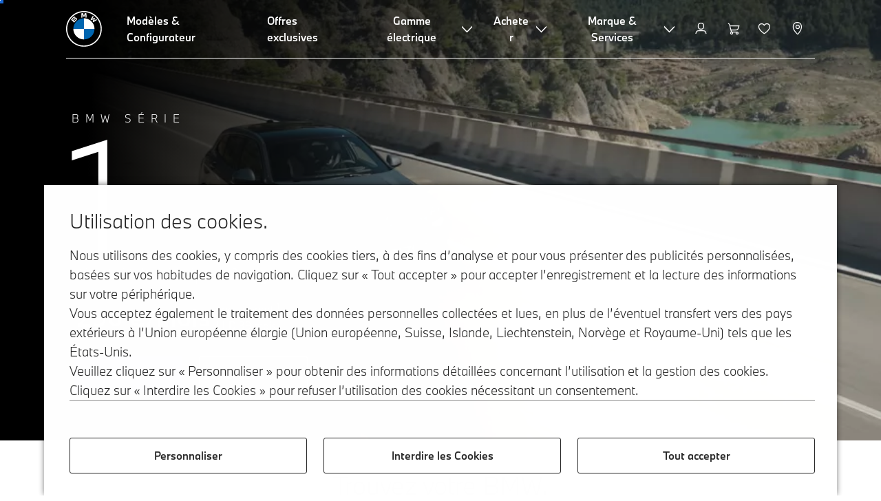

--- FILE ---
content_type: text/html;charset=utf-8
request_url: https://www.bmw.fr/fr/index.html
body_size: 24749
content:















<!DOCTYPE HTML>
<html lang="fr-FR" dir="LTR">
<head>
    <meta charset="UTF-8"/>
    <title>Site officiel BMW France | Voitures Neuves et d&#39;Occasions.</title>
    
    <meta name="description" content="Bienvenue sur le site officiel BMW France : Découvrez des modèles de voitures premium, des offres exclusives et des technologies innovantes."/>
    <meta name="template" content="content-page"/>
    <meta name="viewport" content="width=device-width, initial-scale=1"/>
    

    
    

  <script defer type="text/javascript" src="/.rum/@adobe/helix-rum-js@%5E2/dist/rum-standalone.js"></script>
<link rel="alternate" hreflang="fr-FR" href="https://www.bmw.fr/fr/accueil.html" data-hreflabel="fr_FR"/>




    <link rel="canonical" href="https://www.bmw.fr/fr/accueil.html"/>













<meta property="og:image" content="https://www.bmw.fr"/>
<meta property="og:type" content="website"/>





    

    
    

    
    

    
    
    
    


    
    


    
    


    
    


    
    



    

    


    



    
    
    
    



    
    
    
    



    
    
    
    



    


    



    
    <meta name="robots" content="index,follow"/>
    
    <meta name="title"/>

    
    
    
    
    
    
    

    
    

    
    
    
    
    <link rel="stylesheet" href="/etc.clientlibs/bmw-web/clientlibs/clientlib-grid.lc-f932ef1a165956fcd1fd57617a350915-lc.css" type="text/css">



    
    
    
    
    <link rel="stylesheet" href="/etc.clientlibs/bmw-web/clientlibs/clientlib-dependencies.lc-112272e51c80ffe5bd01becd2ce7d656-lc.css" type="text/css">
<link rel="stylesheet" href="/etc.clientlibs/bmw-web/clientlibs/clientlib-base.lc-59b8e27aae25b03137a1c0acdb513490-lc.css" type="text/css">



    
    
    

    
    
    
    
    <link rel="stylesheet" href="/etc.clientlibs/wcc-foundation/components/onsitesearch/v1/onsitesearch/clientlibs.lc-b3053b046f9d912ea17f98bc0eb06506-lc.css" type="text/css">
<link rel="stylesheet" href="/etc.clientlibs/wcc-foundation/clientlibs/clientlib-components/v1.lc-6234e34c2f0bfaeec5d9bc3ad8d43be4-lc.css" type="text/css">
<link rel="stylesheet" href="/etc.clientlibs/bmw-web/clientlibs/clientlib-components.lc-e9612e06abbd0dcde9551213d479d8bf-lc.css" type="text/css">



    
    

    
    
    
    
        
        
    

        
                
            

    

    
    


    

    
    
<script type="application/json" id="ds2-page-context" data-component-path="ds2-page-context">{"current-page":"/content/bmw/marketFR/bmw_fr/fr_FR/index","alternativeLang":[{"path":"https://www.bmw.fr/fr/accueil.html","language":"fr-FR"}]}</script>


    

        
            
            
    
    

    
        
    


        
        
        
        
            
    
    
        <!-- ESI S-->
        
                <!-- esi:include src="/etc/clientlibs/epaas/content/bmw/marketFR/bmw_fr/fr_FR.epaasclientlibinclude.js" -->
                <script id="epaasScriptTag" src="https://www.bmw.com/etc/clientlibs/wcmp/consentcontroller.fallback/epaas.js" onload="epaas.api.initialize({tenant: 'ds2~bmw-fr', locale: 'fr_FR'})" type="text/javascript"></script>
            
        <!-- ESI E-->
    
    


        
    
    

        
        

        
        











    

    
    
        
    
<link rel="stylesheet" href="/etc.clientlibs/core/wcm/components/page/v2/page/clientlibs/site/skiptomaincontent.lc-bfabe37f910655332d531a062a57bb7f-lc.css" type="text/css">



        
    
    
    

    

     <!-- Navigation USA dlo -->
     

    <!-- USA DSX DLO Component -->
    



    
    
    

    

    
    
    
    
    

    
    

<script>(window.BOOMR_mq=window.BOOMR_mq||[]).push(["addVar",{"rua.upush":"false","rua.cpush":"false","rua.upre":"false","rua.cpre":"false","rua.uprl":"false","rua.cprl":"false","rua.cprf":"false","rua.trans":"","rua.cook":"false","rua.ims":"false","rua.ufprl":"false","rua.cfprl":"false","rua.isuxp":"false","rua.texp":"norulematch","rua.ceh":"false","rua.ueh":"false","rua.ieh.st":"0"}]);</script>
                              <script>!function(a){var e="https://s.go-mpulse.net/boomerang/",t="addEventListener";if("False"=="True")a.BOOMR_config=a.BOOMR_config||{},a.BOOMR_config.PageParams=a.BOOMR_config.PageParams||{},a.BOOMR_config.PageParams.pci=!0,e="https://s2.go-mpulse.net/boomerang/";if(window.BOOMR_API_key="U9Q7S-CL67G-PZX2P-YKCFN-KJNSH",function(){function n(e){a.BOOMR_onload=e&&e.timeStamp||(new Date).getTime()}if(!a.BOOMR||!a.BOOMR.version&&!a.BOOMR.snippetExecuted){a.BOOMR=a.BOOMR||{},a.BOOMR.snippetExecuted=!0;var i,_,o,r=document.createElement("iframe");if(a[t])a[t]("load",n,!1);else if(a.attachEvent)a.attachEvent("onload",n);r.src="javascript:void(0)",r.title="",r.role="presentation",(r.frameElement||r).style.cssText="width:0;height:0;border:0;display:none;",o=document.getElementsByTagName("script")[0],o.parentNode.insertBefore(r,o);try{_=r.contentWindow.document}catch(O){i=document.domain,r.src="javascript:var d=document.open();d.domain='"+i+"';void(0);",_=r.contentWindow.document}_.open()._l=function(){var a=this.createElement("script");if(i)this.domain=i;a.id="boomr-if-as",a.src=e+"U9Q7S-CL67G-PZX2P-YKCFN-KJNSH",BOOMR_lstart=(new Date).getTime(),this.body.appendChild(a)},_.write("<bo"+'dy onload="document._l();">'),_.close()}}(),"".length>0)if(a&&"performance"in a&&a.performance&&"function"==typeof a.performance.setResourceTimingBufferSize)a.performance.setResourceTimingBufferSize();!function(){if(BOOMR=a.BOOMR||{},BOOMR.plugins=BOOMR.plugins||{},!BOOMR.plugins.AK){var e=""=="true"?1:0,t="",n="amituwaxgqvlu2iwiqia-f-4fdbfc2b9-clientnsv4-s.akamaihd.net",i="false"=="true"?2:1,_={"ak.v":"39","ak.cp":"649131","ak.ai":parseInt("1227338",10),"ak.ol":"0","ak.cr":9,"ak.ipv":4,"ak.proto":"h2","ak.rid":"3ae811f3","ak.r":42313,"ak.a2":e,"ak.m":"","ak.n":"essl","ak.bpcip":"3.17.58.0","ak.cport":53776,"ak.gh":"23.52.41.186","ak.quicv":"","ak.tlsv":"tls1.3","ak.0rtt":"","ak.0rtt.ed":"","ak.csrc":"-","ak.acc":"","ak.t":"1763066896","ak.ak":"hOBiQwZUYzCg5VSAfCLimQ==[base64]/xW7E0OEA5MRrVCgcFm/8ymiYac/9zJghZ8ZCbQPsUsq9WTMX3UPZDZ+KDGSrz6DeWaO4C3TXJkcLiwVDPZlRUQADrnqH7IhHGTTmaaCaGtMupOrwhGrDtMq85mxVrLgJ9ra1G0PZ44o4Ps5+S6QTUaSw=","ak.pv":"44","ak.dpoabenc":"","ak.tf":i};if(""!==t)_["ak.ruds"]=t;var o={i:!1,av:function(e){var t="http.initiator";if(e&&(!e[t]||"spa_hard"===e[t]))_["ak.feo"]=void 0!==a.aFeoApplied?1:0,BOOMR.addVar(_)},rv:function(){var a=["ak.bpcip","ak.cport","ak.cr","ak.csrc","ak.gh","ak.ipv","ak.m","ak.n","ak.ol","ak.proto","ak.quicv","ak.tlsv","ak.0rtt","ak.0rtt.ed","ak.r","ak.acc","ak.t","ak.tf"];BOOMR.removeVar(a)}};BOOMR.plugins.AK={akVars:_,akDNSPreFetchDomain:n,init:function(){if(!o.i){var a=BOOMR.subscribe;a("before_beacon",o.av,null,null),a("onbeacon",o.rv,null,null),o.i=!0}return this},is_complete:function(){return!0}}}}()}(window);</script></head>
<body class="contentpage page basicpage" id="contentpage-35c464bd41" data-cmp-data-layer-enabled data-breakpoints="{&#34;small&#34;:767,&#34;medium&#34;:1023,&#34;large&#34;:1279,&#34;xlarge&#34;:1919}" data-component-path="page-v1" data-loader="webpack" data-tracking-block="true" data-tracking-regionid="page¦¦site officiel bmw france | voitures neuves et d&#39;occasions.¦¦¦">

<style>
    :root {
        
        
    }
</style>
<script>
    window.adobeDataLayer = window.adobeDataLayer || [];
    let pagePropertiesTrackingObj = {};
    let dynamicTrackingObj = {
        event: 'aem page loaded',
        page: {
            pageInfo: {
                pageID: '\/content\/bmw\/marketFR\/bmw_fr\/fr_FR\/index',
                version: 'acdl: 2025\u002D09\u002D25T13:48:52.810+02:00',
                sysEnv: 'prod',
            },
            category: {
                pageType: 'content\u002Dpage',
            }
        }
    }
    let trackingObj = Object.assign(pagePropertiesTrackingObj, dynamicTrackingObj);
    adobeDataLayer.push(trackingObj);
</script>


    








<header>
    
        
    

        
                




    
    
    
    
    

    
    

    
    
    

    <div id="container-adc0bf094b" class="cmp-container     " data-component-path="container-v1">
        
        


<div class="aem-Grid aem-Grid--12 aem-Grid--default--12 ">
    
    <div class="globalnavigation aem-GridColumn aem-GridColumn--default--12">


<div class="cmp-globalnavigation__skiptomaincontent">
  
  <a class="cmp-globalnavigation__skiptomaincontent-link " aria-label="Skip to main content" href="#main" data-tracking-linkid="link¦¦skip to main content¦open content">
    Skip to main content
  </a>
  
</div>


<div class="cmp-globalnavigation__layer">
    <div class="cmp-globalnavigation__layer-wrapper">
        <button class="cmp-globalnavigation__close-icon" aria-label="Close details layer" data-tracking-linkid="icon¦¦mobile details close¦close content">
            
    <i data-icon="close" aria-hidden="true"></i>

        </button>
        <div class="cmp-globalnavigation__layer-content"></div>
    </div>
</div>
<root-shell>
    <div class="cmp-globalnavigation cmp-globalnavigation--transparent cmp-globalnavigation--transparent-white " data-loader="webpack" data-component-path="globalnavigation" data-tracking-block="true" data-tracking-regionid="navigation l1¦¦¦¦¦" data-dealer-locator-type="ddlDlo">

        
        <nav class="cmp-globalnavigation__container" aria-label="Main navigation" data-tracking-regionid="navigation l1¦¦¦nav l1 menu¦¦">
            
            
    <a href="/fr/accueil.html" class="cmp-globalnavigation__logo" aria-label="BMW Logo" data-tracking-linkid="image¦¦logo¦internal click">
        
    <img class="cmp-globalnavigation__logo-image cmp-globalnavigation__logo-image--white" src="/content/dam/bmw/common/images/logo-icons/BMW/BMW_White_Logo.svg.asset.1670245093434.svg" loading="lazy" alt="" role="presentation" title="BMW Logo"/>

        
    <img class="cmp-globalnavigation__logo-image cmp-globalnavigation__logo-image--grey" src="/content/dam/bmw/common/images/logo-icons/BMW/BMW_Grey-Colour_RGB.svg.asset.1756199978277.svg" loading="lazy" alt="" role="presentation" title="BMW Logo"/>

    </a>


            
            <div class="cmp-globalnavigation__primary">
                <menu class="cmp-globalnavigation__list" aria-label="Navigation list">
                    
                        
    <li class="cmp-globalnavigation__item ">
        <a class="cmp-globalnavigation__interaction cmp-globalnavigation__interaction--link " aria-label="Modèles &amp; Configurateur" data-tracking-linkid="link¦¦modèles &amp; configurateur¦internal click" target="_self" href="/fr/tous-les-modeles.html">
            
            <span class="cmp-globalnavigation__interaction-label">Modèles &amp; Configurateur</span>
            
            
        </a>
    </li>

                    
                        
    <li class="cmp-globalnavigation__item ">
        <a class="cmp-globalnavigation__interaction cmp-globalnavigation__interaction--link " aria-label="Offres exclusives" data-tracking-linkid="link¦¦offres exclusives¦internal click" target="_self" href="https://www.bmw.fr/fr/Shop-Online/offres-exclusives.html">
            
            <span class="cmp-globalnavigation__interaction-label">Offres exclusives</span>
            
            
        </a>
    </li>

                    
                        
    <li class="cmp-globalnavigation__item ">
        <button data-button-id="item2" class="cmp-globalnavigation__interaction cmp-globalnavigation__interaction--flyout " aria-label="Gamme électrique" aria-pressed="false" data-tracking-linkid="link¦¦gamme électrique¦open content">
            
            <span class="cmp-globalnavigation__interaction-label">Gamme électrique</span>
            
    <i class="cmp-globalnavigation__interaction-icon-desktop" data-icon="arrow_chevron_down" aria-hidden="true"></i>

            
    <i class="cmp-globalnavigation__interaction-icon" data-icon="arrow_chevron_right" aria-hidden="true"></i>

        </button>
    </li>

                    
                        
    <li class="cmp-globalnavigation__item ">
        <button data-button-id="item3" class="cmp-globalnavigation__interaction cmp-globalnavigation__interaction--flyout " aria-label="Acheter" aria-pressed="false" data-tracking-linkid="link¦¦acheter¦open content">
            
            <span class="cmp-globalnavigation__interaction-label">Acheter</span>
            
    <i class="cmp-globalnavigation__interaction-icon-desktop" data-icon="arrow_chevron_down" aria-hidden="true"></i>

            
    <i class="cmp-globalnavigation__interaction-icon" data-icon="arrow_chevron_right" aria-hidden="true"></i>

        </button>
    </li>

                    
                        
    <li class="cmp-globalnavigation__item ">
        <button data-button-id="item4" class="cmp-globalnavigation__interaction cmp-globalnavigation__interaction--flyout " aria-label="Marque &amp; Services" aria-pressed="false" data-tracking-linkid="link¦¦marque &amp; services¦open content">
            
            <span class="cmp-globalnavigation__interaction-label">Marque &amp; Services</span>
            
    <i class="cmp-globalnavigation__interaction-icon-desktop" data-icon="arrow_chevron_down" aria-hidden="true"></i>

            
    <i class="cmp-globalnavigation__interaction-icon" data-icon="arrow_chevron_right" aria-hidden="true"></i>

        </button>
    </li>

                    
                    
                </menu>
            </div>

            
            
    <div class="cmp-globalnavigation__secondary cmp-globalnavigation__secondary--usa">
        <menu class="cmp-globalnavigation__list" aria-label="Navigation list">
            
                
                
                
                
    <li class="cmp-globalnavigation__item  ">
        <button data-button-id="myBmw" class="cmp-globalnavigation__interaction cmp-globalnavigation__interaction--icon-flyout " title="MyBMW" aria-label="MyBMW" aria-pressed="false" data-tracking-linkid="icon¦¦mybmw¦open content">
            
    <i class="cmp-globalnavigation__interaction-icon" data-icon="person" aria-hidden="true"></i>

            <span class="cmp-globalnavigation__interaction-label"></span>
            
            
        </button>
    </li>

                
            
                
                
                
                
                
                    
                    <li class="cmp-globalnavigation__item  ">
                        <a aria-label="Panier d’achat" class="cmp-globalnavigation__interaction" href="/fr/shop/ls/cart" title="Panier d’achat">
                            <script src="/shop/ls/assets/cart-icon/index.js" type="module"></script>
                            <cart-icon brand="bmw" market="fr" language="fr" class="cmp-globalnavigation__external-cart-icon">
                                
    <i class="cmp-globalnavigation__interaction-icon" data-icon="shopping_cart" aria-hidden="true"></i>

                            </cart-icon>
                        </a>
                    </li>
                
            
                
                
                
                
    <li class="cmp-globalnavigation__item  ">
        <a class="cmp-globalnavigation__interaction cmp-globalnavigation__interaction--icon-link " title="Liste de souhaits" aria-label="Liste de souhaits" data-tracking-linkid="icon¦¦wishlist¦internal click" href="https://customer.bmwgroup.com/oneid/#/login?client=bmwwebcom&country=FR&language=fr&brand=bmw&scope=svds%20remote_services%20vehicle_data%20authenticate_user%20smacc%20fupo%20cesim%20perseus&response_type=code&redirect_uri=https%3A%2F%2Fwww.bmw.fr%2Fstatic%2Flogin%2Ftoken-handler&state=eyJyZXR1cm5VUkwiOiJodHRwczovL3d3dy5ibXcuZnIvZnItZnIvbXlibXcvZ2FyYWdlL3dpc2hsaXN0IiwiZGF0YSI6eyJsYW5ndWFnZSI6ImZyIiwiY291bnRyeSI6ImZyIiwiYnJhbmQiOiJibXcifX0=">
            
    <i class="cmp-globalnavigation__interaction-icon" data-icon="heart" aria-hidden="true"></i>

            <span class="cmp-globalnavigation__interaction-label"></span>
            
            
        </a>
    </li>

                
            
                
                
                
                
    <li class="cmp-globalnavigation__item cmp-globalnavigation__item--desktop-up">
        <a data-icon-label="Choose your local BMW Center" class="cmp-globalnavigation__interaction cmp-globalnavigation__interaction--icon-link " title="Sélectionner un concessionnaire" aria-label="Sélectionner un concessionnaire" data-tracking-linkid="icon¦¦dealerlocator¦internal click" href="/fr/fastlane/dealer-locator.html">
            
    <i class="cmp-globalnavigation__interaction-icon" data-icon="location_pin" aria-hidden="true"></i>

            <span class="cmp-globalnavigation__interaction-label"></span>
            
            
        </a>
    </li>

                
            
                
                
                
                
                
            

            
            
    <li class="cmp-globalnavigation__item cmp-globalnavigation__item--tablet-down">
        <button class="cmp-globalnavigation__interaction cmp-globalnavigation__interaction--toggle cmp-globalnavigation__interaction--toggle-open" title="Open navigation menu" aria-label="Open navigation menu" data-tracking-linkid="icon¦¦mobile menu open¦open content">
            
    <i class="cmp-globalnavigation__interaction-icon" data-icon="menu" aria-hidden="true"></i>

            <span class="cmp-globalnavigation__interaction-label"></span>
            
            
        </button>
    </li>

        </menu>
    </div>

        </nav>

        
        <div class="cmp-globalnavigation__border-wrapper">
            <div class="cmp-globalnavigation__border"></div>
        </div>

        
        <nav class="cmp-globalnavigation__navigation-mobile" data-tracking-regionid="navigation l1¦¦¦nav l1 menu mobile¦¦">
            
    <a href="/fr/accueil.html" class="cmp-globalnavigation__logo" aria-label="BMW Logo" data-tracking-linkid="image¦¦logo¦internal click">
        
    <img class="cmp-globalnavigation__logo-image cmp-globalnavigation__logo-image--white" src="/content/dam/bmw/common/images/logo-icons/BMW/BMW_White_Logo.svg.asset.1670245093434.svg" loading="lazy" alt="" role="presentation" title="BMW Logo"/>

        
    <img class="cmp-globalnavigation__logo-image cmp-globalnavigation__logo-image--grey" src="/content/dam/bmw/common/images/logo-icons/BMW/BMW_Grey-Colour_RGB.svg.asset.1756199978277.svg" loading="lazy" alt="" role="presentation" title="BMW Logo"/>

    </a>

            
    <div class="cmp-globalnavigation__secondary cmp-globalnavigation__secondary--usa">
        <menu class="cmp-globalnavigation__list" aria-label="Navigation list">
            
                
                
                
                
                
            
                
                
                
                
                
            
                
                
                
                
                
            
                
                
                
                
    <li class="cmp-globalnavigation__item  ">
        <a data-icon-label="Choose your local BMW Center" class="cmp-globalnavigation__interaction cmp-globalnavigation__interaction--icon-link " title="Sélectionner un concessionnaire" aria-label="Sélectionner un concessionnaire" data-tracking-linkid="icon¦¦dealerlocator¦internal click" href="/fr/fastlane/dealer-locator.html">
            
    <i class="cmp-globalnavigation__interaction-icon" data-icon="location_pin" aria-hidden="true"></i>

            <span class="cmp-globalnavigation__interaction-label"></span>
            
            
        </a>
    </li>

                
            
                
                
                
                
                
            

            
            
    <li class="cmp-globalnavigation__item cmp-globalnavigation__item--tablet-down">
        <button class="cmp-globalnavigation__interaction cmp-globalnavigation__interaction--toggle cmp-globalnavigation__interaction--toggle-close" title="Close navigation menu" aria-label="Close navigation menu" data-tracking-linkid="icon¦¦mobile menu close¦close content">
            
    <i class="cmp-globalnavigation__interaction-icon" data-icon="close" aria-hidden="true"></i>

            <span class="cmp-globalnavigation__interaction-label"></span>
            
            
        </button>
    </li>

        </menu>
    </div>

        </nav>

        
        <div class="cmp-globalnavigation__flyout-layer">
            <div class="cmp-globalnavigation__flyout-wrapper">
                
                    
                
                    
                
                    <div class="cmp-globalnavigation__flyout" data-flyout-id="item2" data-loader="webpack" data-component-path="scroll-indicator-v1" data-tracking-block="true" data-tracking-regionid="navigation l2¦¦gamme électrique¦¦¦">
                        <div class="cmp-globalnavigation__header">
                            <button class="cmp-globalnavigation__header-back" data-tracking-linkid="icon¦¦mobile menu back¦close content" aria-label="Close">
                                
    <i class="cmp-globalnavigation__header-back-icon" data-icon="arrow_chevron_left" aria-hidden="true"></i>

                            </button>
                            Gamme électrique
                        </div>
                        
                        <div class="style-container--fixed-margins">




    
    
    
    
    

    
    

    
    
    

    <div id="container-2321fb7af3" class="cmp-container     " data-component-path="container-v1">
        
        


<div class="aem-Grid aem-Grid--12 aem-Grid--default--12 ">
    
    <div class="container responsivegrid aem-GridColumn aem-GridColumn--default--12">



    
    
    
    
    

    
    

    
    
    

    <div id="container-4b89b2f04e" class="cmp-container     " data-component-path="container-v1">
        
        


<div class="aem-Grid aem-Grid--12 aem-Grid--default--12 ">
    
    <div class="container responsivegrid aem-GridColumn style-common--cmp-spacing-bottom-20 aem-GridColumn--default--12 style-common--cmp-spacing-top-20">



    
    
    
    
    

    
    

    
    
    

    <div id="container-0f8ed75e18" class="cmp-container     " data-component-path="container-v1">
        
        


<div class="aem-Grid aem-Grid--12 aem-Grid--small--12 aem-Grid--default--12 aem-Grid--large--12 aem-Grid--medium--12 ">
    
    <div class="container responsivegrid aem-GridColumn--small--none aem-GridColumn--medium--none aem-GridColumn--offset--large--0 aem-GridColumn--default--none aem-GridColumn--offset--default--0 aem-GridColumn--offset--medium--0 aem-GridColumn--large--4 aem-GridColumn--large--none aem-GridColumn aem-GridColumn--small--12 aem-GridColumn--offset--small--0 aem-GridColumn--default--4 aem-GridColumn--medium--6">



    
    
    
    
    

    
    

    
    
    

    <div id="container-e6243b836c" class="cmp-container     " data-component-path="container-v1">
        
        


<div class="aem-Grid aem-Grid--4 aem-Grid--small--12 aem-Grid--default--4 aem-Grid--large--4 aem-Grid--medium--6 ">
    
    <div class="list style-list-margins-medium-responsive style-list--font-thin aem-GridColumn--large--4 aem-GridColumn aem-GridColumn--small--12 aem-GridColumn--default--4 aem-GridColumn--medium--6">
<div class="   " data-tracking-regionid="¦¦¦list (vertical)¦¦voitures électriques" data-component-path="list-v1" data-loader="webpack">
    <h3 class="cmp-list__title    
           ">Voitures électriques</h3>
    <menu id="list-12385ff967" class="cmp-list ">
        <li class="cmp-list__item  ">
    <a id="list-12385ff967-0" class="cmp-list__item-link " display-external-arrow="false" data-tracking-linkid="list link¦¦les offres 100% électriques¦internal click" target="_self" href="/fr/topics/univers/electromobility/gamme-electrique-bmw.html">
        
        <span class="cmp-list__item-title">Les offres 100% électriques</span>
        
    </a>
    
    
</li>
    
        <li class="cmp-list__item  ">
    <a id="list-12385ff967-1" class="cmp-list__item-link " display-external-arrow="false" data-tracking-linkid="list link¦¦l’électrique par bmw¦internal click" target="_self" href="/fr/voiture-electrique.html">
        
        <span class="cmp-list__item-title">L’électrique par BMW</span>
        
    </a>
    
    
</li>
    
        <li class="cmp-list__item  ">
    <a id="list-12385ff967-2" class="cmp-list__item-link " display-external-arrow="false" data-tracking-linkid="list link¦¦véhicules électriques bmw d’occasion¦internal click" target="_self" href="/fr/voiture-electrique/voitures-occasion.html">
        
        <span class="cmp-list__item-title">Véhicules électriques BMW d’occasion</span>
        
    </a>
    
    
</li>
    
        <li class="cmp-list__item  ">
    <a id="list-12385ff967-3" class="cmp-list__item-link " display-external-arrow="false" data-tracking-linkid="list link¦¦les avantages de l’électrique¦internal click" target="_self" href="/fr/voiture-electrique/vehicules-electriques-avantages.html">
        
        <span class="cmp-list__item-title">Les avantages de l’électrique</span>
        
    </a>
    
    
</li>
    
        <li class="cmp-list__item  ">
    <a id="list-12385ff967-4" class="cmp-list__item-link " display-external-arrow="false" data-tracking-linkid="list link¦¦le coût¦internal click" target="_self" href="/fr/voiture-electrique/couts-vehicule-electrique.html">
        
        <span class="cmp-list__item-title">Le coût</span>
        
    </a>
    
    
</li>
    
        <li class="cmp-list__item  ">
    <a id="list-12385ff967-5" class="cmp-list__item-link " display-external-arrow="false" data-tracking-linkid="list link¦¦l’hybride rechargeable par bmw¦internal click" target="_self" href="/fr/voiture-electrique/plug-in-hybrid.html">
        
        <span class="cmp-list__item-title">L’Hybride Rechargeable par BMW</span>
        
    </a>
    
    
</li>
    
        <li class="cmp-list__item  ">
    <a id="list-12385ff967-6" class="cmp-list__item-link " display-external-arrow="false" data-tracking-linkid="list link¦¦concepts-car : bmw neue klasse¦internal click" target="_self" href="/fr/plus-de-bmw/neue-klasse.html">
        
        <span class="cmp-list__item-title">Concepts-car : BMW Neue Klasse</span>
        
    </a>
    
    
</li>
    
        <li class="cmp-list__item  ">
    <a id="list-12385ff967-7" class="cmp-list__item-link " display-external-arrow="false" data-tracking-linkid="list link¦¦prime cee et score environnemental minimal¦internal click" target="_self" href="/fr/voiture-electrique/score-environnemental-minimal.html">
        
        <span class="cmp-list__item-title">Prime CEE et Score Environnemental Minimal</span>
        
    </a>
    
    
</li>
    </menu>
    
    
    

</div>
</div>

    
</div>

    </div>

    
    

    
    

     

</div>
<div class="container responsivegrid aem-GridColumn--small--none aem-GridColumn--medium--none aem-GridColumn--offset--large--0 aem-GridColumn--default--none aem-GridColumn--offset--default--0 aem-GridColumn--offset--medium--0 aem-GridColumn--large--4 aem-GridColumn--large--none aem-GridColumn aem-GridColumn--small--12 aem-GridColumn--offset--small--0 aem-GridColumn--default--4 aem-GridColumn--medium--6">



    
    
    
    
    

    
    

    
    
    

    <div id="container-5f3b6e5205" class="cmp-container     " data-component-path="container-v1">
        
        


<div class="aem-Grid aem-Grid--4 aem-Grid--small--12 aem-Grid--default--4 aem-Grid--large--4 aem-Grid--medium--6 ">
    
    <div class="container responsivegrid style-common--cmp-spacing-top-12 aem-GridColumn--small--none aem-GridColumn--large--4 aem-GridColumn--medium--4 aem-GridColumn--default--hide aem-GridColumn aem-GridColumn--small--12 aem-GridColumn--offset--small--0 aem-GridColumn--offset--default--0 aem-GridColumn--default--4">



    
    
    
    
    

    
    

    
    
    

    <div id="container-d369cc8440" class="cmp-container     " data-component-path="container-v1">
        
        


<div class="aem-Grid aem-Grid--4 aem-Grid--default--4 ">
    
    
    
</div>

    </div>

    
    

    
    

     

</div>
<div class="list style-list-margins-medium-responsive style-list--font-thin aem-GridColumn--large--4 aem-GridColumn aem-GridColumn--small--12 aem-GridColumn--default--4 aem-GridColumn--medium--6">
<div class="   " data-tracking-regionid="¦¦¦list (vertical)¦¦la recharge" data-component-path="list-v1" data-loader="webpack">
    <h3 class="cmp-list__title    
           ">La recharge</h3>
    <menu id="list-ee6833fef0" class="cmp-list ">
        <li class="cmp-list__item  ">
    <a id="list-ee6833fef0-0" class="cmp-list__item-link " display-external-arrow="false" data-tracking-linkid="list link¦¦la recharge à domicile¦internal click" target="_self" href="/fr/voiture-electrique/recharge-a-domicile.html">
        
        <span class="cmp-list__item-title">La recharge à domicile</span>
        
    </a>
    
    
</li>
    
        <li class="cmp-list__item  ">
    <a id="list-ee6833fef0-1" class="cmp-list__item-link " display-external-arrow="false" data-tracking-linkid="list link¦¦la recharge publique¦internal click" target="_self" href="/fr/voiture-electrique/recharge-publique.html">
        
        <span class="cmp-list__item-title">La recharge publique</span>
        
    </a>
    
    
</li>
    
        <li class="cmp-list__item  ">
    <a id="list-ee6833fef0-2" class="cmp-list__item-link " display-external-arrow="false" data-tracking-linkid="list link¦¦la batterie électrique¦internal click" target="_self" href="/fr/voiture-electrique/technologie-de-batterie.html">
        
        <span class="cmp-list__item-title">La batterie électrique</span>
        
    </a>
    
    
</li>
    
        <li class="cmp-list__item  ">
    <a id="list-ee6833fef0-3" class="cmp-list__item-link " display-external-arrow="false" data-tracking-linkid="list link¦¦l’autonomie¦internal click" target="_self" href="/fr/voiture-electrique/autonomie-vehicule-electrique.html">
        
        <span class="cmp-list__item-title">L’autonomie</span>
        
    </a>
    
    
</li>
    </menu>
    
    
    

</div>
</div>

    
</div>

    </div>

    
    

    
    

     

</div>

    
</div>

    </div>

    
    

    
    

     

</div>

    
</div>

    </div>

    
    

    
    

     

</div>
<div class="container responsivegrid aem-GridColumn aem-GridColumn--default--12">



    
    
    
    
    

    
    

    
    
    

    <div id="container-34a330d7b3" class="cmp-container     " data-component-path="container-v1">
        
        


<div class="aem-Grid aem-Grid--12 aem-Grid--default--12 ">
    
    
    
</div>

    </div>

    
    

    
    

     

</div>

    
</div>

    </div>

    
    

    
    

     


</div>
                    </div>
                
                    <div class="cmp-globalnavigation__flyout" data-flyout-id="item3" data-loader="webpack" data-component-path="scroll-indicator-v1" data-tracking-block="true" data-tracking-regionid="navigation l2¦¦acheter¦¦¦">
                        <div class="cmp-globalnavigation__header">
                            <button class="cmp-globalnavigation__header-back" data-tracking-linkid="icon¦¦mobile menu back¦close content" aria-label="Close">
                                
    <i class="cmp-globalnavigation__header-back-icon" data-icon="arrow_chevron_left" aria-hidden="true"></i>

                            </button>
                            Acheter
                        </div>
                        
                        <div class="style-container--fixed-margins">




    
    
    
    
    

    
    

    
    
    
    
    
    

    <div id="container-eed66f0a7a" class="cmp-container     " data-component-path="container-v1">
        
        <div class="container responsivegrid">



    
    
    
    
    

    
    

    
    
    
    
    
    <div id="container-330a14e81a" class=" cmp-container 
                 
                 
                 cmp-container--layout-flex
                 cmp-container--flex-flex-start
                 cmp-container--flex-align-flex-start
                 cmp-container--flex-row-reverse
                 cmp-container--flex-wrap
                 cmp-container--flex-child-width-default
                 cmp-container--flex-child-spacing-default
                 
                 " data-component-path="container-v1">
        
        


<div class="aem-Grid aem-Grid--12 aem-Grid--default--12 ">
    
    <div class="container responsivegrid aem-GridColumn style-common--cmp-spacing-bottom-20 aem-GridColumn--default--12 style-common--cmp-spacing-top-20">



    
    
    
    
    

    
    

    
    
    
    
    
    <div id="container-7458dcbd45" class=" cmp-container 
                 
                 
                 cmp-container--layout-flex
                 cmp-container--flex-flex-start
                 cmp-container--flex-align-flex-start
                 cmp-container--flex-row-reverse
                 cmp-container--flex-wrap
                 cmp-container--flex-child-width-default
                 cmp-container--flex-child-spacing-default
                 
                 " data-component-path="container-v1">
        
        


<div class="aem-Grid aem-Grid--12 aem-Grid--small--12 aem-Grid--default--12 aem-Grid--medium--12 ">
    
    <div class="container responsivegrid aem-GridColumn--offset--medium--0 aem-GridColumn--small--none aem-GridColumn--medium--none aem-GridColumn--default--none aem-GridColumn aem-GridColumn--small--12 aem-GridColumn--offset--small--0 aem-GridColumn--offset--default--0 aem-GridColumn--default--4 aem-GridColumn--medium--6">



    
    
    
    
    

    
    

    
    
    

    <div id="container-3d183b8a77" data-tracking-regionid="blueprint¦¦item-column-teaser-image¦¦¦" data-tracking-block="true" class="cmp-container     " data-component-path="container-v1">
        
        


<div class="aem-Grid aem-Grid--4 aem-Grid--small--12 aem-Grid--default--4 aem-Grid--medium--6 ">
    
    <div class="image aem-GridColumn aem-GridColumn--small--12 aem-GridColumn--default--4 aem-GridColumn--medium--6">
<div class="cmp-image__wrapper" data-component-path="image-v1">
    
     
    


     
    








    
    
    
    
    
    



    
    <div id="image-dbcd78fc3d" class="cmp-image" itemscope itemtype="http://schema.org/ImageObject">
    

        
    <picture>
        
            <source srcset="https://bmw.scene7.com/is/image/BMW/DI23_000156123-5:16to9?fmt=webp&amp;wid=2560&amp;hei=1440" media="(min-width: 1504px) " type="image/webp" width="2560" height="1440"/>
        
            <source srcset="https://bmw.scene7.com/is/image/BMW/DI23_000156123-5:16to9?fmt=webp&amp;wid=1504&amp;hei=846" media="(min-width: 1024px) " type="image/webp" width="1504" height="846"/>
        
            <source srcset="https://bmw.scene7.com/is/image/BMW/DI23_000156123-5:4to3?fmt=webp&amp;wid=1024&amp;hei=768" media="(min-width: 600px) " type="image/webp" width="1024" height="768"/>
        
            <source srcset="https://bmw.scene7.com/is/image/BMW/DI23_000156123-5:4to3?fmt=webp&amp;wid=600&amp;hei=450" type="image/webp" width="600" height="450"/>
        
        <img class="cmp-image__image" src="https://bmw.scene7.com/is/image/BMW/DI23_000156123-5?wid=900&hei=600" alt="Nos BMW neuves disponibles" width="900" height="600" loading="lazy"/>
    </picture>

    
    
    
</div>

    





    
    
</div>
</div>
<div class="container responsivegrid aem-GridColumn aem-GridColumn--small--12 style-common--cmp-spacing-top-6 aem-GridColumn--default--4 aem-GridColumn--medium--6">



    
    
    
    
    

    
    

    
    
    

    <div id="container-c0eb73a760" class="cmp-container     " data-component-path="container-v1">
        
        


<div class="aem-Grid aem-Grid--4 aem-Grid--small--12 aem-Grid--default--4 ">
    
    <div class="text style-text--body-1 style-text--dark aem-GridColumn aem-GridColumn--default--4">


    
        
    
    
    <div id="text-943dd3abee" class="cmp-text   ">
        <p class="cmp-text__paragraph">
            Nos BMW neuves disponibles.
        </p>

        
    </div>
    
    


        
    



</div>
<div class="container responsivegrid aem-GridColumn style-common--cmp-spacing-top-6 aem-GridColumn--default--4">



    
    
    
    
    

    
    

    
    
    

    <div id="container-c514348aa5" class="cmp-container     " data-component-path="container-v1">
        
        


<div class="aem-Grid aem-Grid--12 aem-Grid--small--12 aem-Grid--default--12 aem-Grid--medium--12 ">
    
    <div class="button style-button--as-link style-button--dark style-button--flex aem-GridColumn--offset--medium--0 aem-GridColumn--small--none aem-GridColumn--medium--none aem-GridColumn--default--none aem-GridColumn aem-GridColumn--small--12 aem-GridColumn--offset--small--0 aem-GridColumn--default--12 aem-GridColumn--offset--default--0 aem-GridColumn--medium--6">






<a id="button-c2350502f7" class="cmp-button   " aria-label=" Découvrir " href="https://www.bmw.fr/fr-fr/sl/stocklocator#/results?filters=%7B%22PURCHASE_ONLINE%22%3A%5Btrue%5D%7D" data-tracking-enhanced="true" data-tracking-linkid="link (dark)¦¦découvrir¦internal click">
    
    
    <span class="cmp-button__text">Découvrir
        
            
                
                
                
    <i class="cmp-button__icon" data-icon="arrow_chevron_right" aria-hidden="true"></i>

            
            
        
    </span>
</a>


</div>

    
</div>

    </div>

    
    

    
    

     

</div>
<div class="container responsivegrid style-common--cmp-spacing-top-12 aem-GridColumn--small--none aem-GridColumn--default--hide aem-GridColumn aem-GridColumn--small--12 aem-GridColumn--offset--small--0 aem-GridColumn--offset--default--0 aem-GridColumn--default--4">



    
    
    
    
    

    
    

    
    
    

    <div id="container-d14094ff54" class="cmp-container     " data-component-path="container-v1">
        
        


<div class="aem-Grid aem-Grid--12 aem-Grid--default--12 ">
    
    
    
</div>

    </div>

    
    

    
    

     

</div>

    
</div>

    </div>

    
    

    
    

     

</div>

    
</div>

    </div>

    
    

    
    

     

</div>
<div class="container responsivegrid aem-GridColumn--offset--medium--0 aem-GridColumn--small--none aem-GridColumn--medium--none aem-GridColumn--default--none aem-GridColumn aem-GridColumn--small--12 aem-GridColumn--offset--small--0 aem-GridColumn--default--8 aem-GridColumn--offset--default--0 aem-GridColumn--medium--6">



    
    
    
    
    

    
    

    
    
    

    <div id="container-d36d95c6a1" class="cmp-container     " data-component-path="container-v1">
        
        


<div class="aem-Grid aem-Grid--8 aem-Grid--small--12 aem-Grid--default--8 aem-Grid--large--8 aem-Grid--medium--6 ">
    
    <div class="container responsivegrid aem-GridColumn--small--none aem-GridColumn--medium--none aem-GridColumn--offset--large--0 aem-GridColumn--default--none aem-GridColumn--medium--4 aem-GridColumn--offset--default--0 aem-GridColumn--offset--medium--0 aem-GridColumn--large--4 aem-GridColumn--large--none aem-GridColumn aem-GridColumn--small--12 aem-GridColumn--offset--small--0 aem-GridColumn--default--4">



    
    
    
    
    

    
    

    
    
    

    <div id="container-bb0d904e8e" class="cmp-container     " data-component-path="container-v1">
        
        


<div class="aem-Grid aem-Grid--4 aem-Grid--small--12 aem-Grid--default--4 aem-Grid--large--4 aem-Grid--medium--4 ">
    
    <div class="list style-list-margins-medium-responsive style-list--font-thin aem-GridColumn--large--4 aem-GridColumn--medium--4 aem-GridColumn aem-GridColumn--small--12 aem-GridColumn--default--4">
<div class="   " data-tracking-regionid="¦¦¦list (vertical)¦¦acheter" data-component-path="list-v1" data-loader="webpack">
    <h3 class="cmp-list__title    
           ">Acheter</h3>
    <menu id="list-b8d77deaf9" class="cmp-list ">
        <li class="cmp-list__item  ">
    <a id="list-b8d77deaf9-0" class="cmp-list__item-link " display-external-arrow="false" data-tracking-linkid="list link¦¦réservez votre bmw en ligne¦internal click" target="_self" href="/fr/achat/achat-en-ligne.html">
        
        <span class="cmp-list__item-title">Réservez votre BMW en ligne</span>
        
    </a>
    
    
</li>
    
        <li class="cmp-list__item  ">
    <a id="list-b8d77deaf9-1" class="cmp-list__item-link " display-external-arrow="false" data-tracking-linkid="list link¦¦offres exclusives¦internal click" target="_self" href="/fr/Shop-Online/offres-exclusives.html">
        
        <span class="cmp-list__item-title">Offres exclusives</span>
        
    </a>
    
    
</li>
    
        <li class="cmp-list__item  ">
    <a id="list-b8d77deaf9-2" class="cmp-list__item-link " display-external-arrow="false" data-tracking-linkid="list link¦¦bmw neuves disponibles¦internal click" target="_self" href="https://www.bmw.fr/fr-fr/sl/stocklocator#/results">
        
        <span class="cmp-list__item-title">BMW neuves disponibles</span>
        
    </a>
    
    
</li>
    
        <li class="cmp-list__item  ">
    <a id="list-b8d77deaf9-3" class="cmp-list__item-link " display-external-arrow="false" data-tracking-linkid="list link¦¦bmw d&#39;occasion disponibles¦internal click" target="_self" href="https://www.bmw.fr/fr-fr/sl/stocklocator_uc#/results">
        
        <span class="cmp-list__item-title">BMW d&#39;occasion disponibles</span>
        
    </a>
    
    
</li>
    
        <li class="cmp-list__item  ">
    <a id="list-b8d77deaf9-4" class="cmp-list__item-link " display-external-arrow="false" data-tracking-linkid="list link¦¦label bmw premium selection¦internal click" target="_self" href="/fr/topics/offres-et-services/bmw-voitures-d-occasion.html">
        
        <span class="cmp-list__item-title">Label BMW Premium Selection</span>
        
    </a>
    
    
</li>
    
        <li class="cmp-list__item  ">
    <a id="list-b8d77deaf9-5" class="cmp-list__item-link " display-external-arrow="false" data-tracking-linkid="list link¦¦bmw connecteddrive store¦internal click" target="_self" href="https://www.bmw.fr/fr/shop/ls/cp/connected-drive">
        
        <span class="cmp-list__item-title">BMW ConnectedDrive Store</span>
        
    </a>
    
    
</li>
    
        <li class="cmp-list__item  ">
    <a id="list-b8d77deaf9-6" class="cmp-list__item-link " display-external-arrow="false" data-tracking-linkid="list link¦¦bmw lifestyle store¦internal click" target="_self" href="https://www.bmw.fr/fr/shop/ls/cp/physical-goods/BF_LIFESTYLE_V2">
        
        <span class="cmp-list__item-title">BMW Lifestyle Store</span>
        
    </a>
    
    
</li>
    
        <li class="cmp-list__item  ">
    <a id="list-b8d77deaf9-7" class="cmp-list__item-link " display-external-arrow="false" data-tracking-linkid="list link¦¦accessoires d&#39;origine bmw¦internal click" target="_blank" href="https://www.bmw.fr/fr/shop/ls/cp/physical-goods/BF_ACCESSORY">
        
        <span class="cmp-list__item-title">Accessoires d&#39;origine BMW</span>
        
    </a>
    
    
</li>
    
        <li class="cmp-list__item  ">
    <a id="list-b8d77deaf9-8" class="cmp-list__item-link " display-external-arrow="false" data-tracking-linkid="list link¦¦reprise de votre véhicule¦internal click" target="_self" href="/fr/topics/offres-et-services/bmw-reprise.html">
        
        <span class="cmp-list__item-title">Reprise de votre véhicule</span>
        
    </a>
    
    
</li>
    
        <li class="cmp-list__item  ">
    <a id="list-b8d77deaf9-9" class="cmp-list__item-link " display-external-arrow="false" data-tracking-linkid="list link¦¦réservez votre essai en ligne¦internal click" target="_self" href="https://www.bmw.fr/fr-fr/mybmw/public/testdrivebooking">
        
        <span class="cmp-list__item-title">Réservez votre essai en ligne</span>
        
    </a>
    
    
</li>
    
        <li class="cmp-list__item  ">
    <a id="list-b8d77deaf9-10" class="cmp-list__item-link " display-external-arrow="false" data-tracking-linkid="list link¦¦louez votre bmw¦internal click" target="_blank" href="https://rent.bmw.fr/">
        
        <span class="cmp-list__item-title">Louez votre BMW</span>
        
    </a>
    
    
</li>
    
        <li class="cmp-list__item  ">
    <a id="list-b8d77deaf9-11" class="cmp-list__item-link " display-external-arrow="false" data-tracking-linkid="list link¦¦demandez une brochure¦internal click" target="_self" href="https://www.bmw.fr/forms/rfid/contact/demander-une-brochure.html">
        
        <span class="cmp-list__item-title">Demandez une brochure</span>
        
    </a>
    
    
</li>
    </menu>
    
    
    

</div>
</div>

    
</div>

    </div>

    
    

    
    

     

</div>

    
</div>

    </div>

    
    

    
    

     

</div>

    
</div>

    </div>


    
    

     

</div>

    
</div>

    </div>


    
    

     

</div>

        
    </div>

    

    
    

     


</div>
                    </div>
                
                    <div class="cmp-globalnavigation__flyout" data-flyout-id="item4" data-loader="webpack" data-component-path="scroll-indicator-v1" data-tracking-block="true" data-tracking-regionid="navigation l2¦¦marque &amp; services¦¦¦">
                        <div class="cmp-globalnavigation__header">
                            <button class="cmp-globalnavigation__header-back" data-tracking-linkid="icon¦¦mobile menu back¦close content" aria-label="Close">
                                
    <i class="cmp-globalnavigation__header-back-icon" data-icon="arrow_chevron_left" aria-hidden="true"></i>

                            </button>
                            Marque &amp; Services
                        </div>
                        
                        <div class="style-container--fixed-margins">




    
    
    
    
    

    
    

    
    
    

    <div id="container-0ae2bc7a95" class="cmp-container     " data-component-path="container-v1">
        
        


<div class="aem-Grid aem-Grid--12 aem-Grid--default--12 ">
    
    <div class="container responsivegrid aem-GridColumn aem-GridColumn--default--12">



    
    
    
    
    

    
    

    
    
    

    <div id="container-11dfd2431b" class="cmp-container     " data-component-path="container-v1">
        
        


<div class="aem-Grid aem-Grid--12 aem-Grid--small--12 aem-Grid--default--12 ">
    
    <div class="container responsivegrid aem-GridColumn aem-GridColumn--default--12 style-common--cmp-spacing-top-20">



    
    
    
    
    

    
    

    
    
    

    <div id="container-adf15b1fe2" class="cmp-container     " data-component-path="container-v1">
        
        


<div class="aem-Grid aem-Grid--12 aem-Grid--small--12 aem-Grid--default--12 ">
    
    <div class="container responsivegrid aem-GridColumn--small--none aem-GridColumn--default--none aem-GridColumn aem-GridColumn--small--12 aem-GridColumn--offset--small--0 aem-GridColumn--default--3 aem-GridColumn--offset--default--0">



    
    
    
    
    

    
    

    
    
    

    <div id="container-09d13404b0" class="cmp-container     " data-component-path="container-v1">
        
        


<div class="aem-Grid aem-Grid--3 aem-Grid--small--12 aem-Grid--default--3 ">
    
    <div class="list style-list-margins-medium-responsive style-list--font-thin aem-GridColumn aem-GridColumn--small--12 aem-GridColumn--default--3">
<div class="   cmp-list--navigation" data-tracking-regionid="¦¦¦list (vertical)¦¦finance &amp; assurance" data-component-path="list-v1" data-loader="webpack">
    <h3 class="cmp-list__title cmp-list__title--collapsable cmp-list__title--collapsable-mobile  
           cmp-list--navigation-category">Finance &amp; Assurance</h3>
    <menu id="list-271011c527" class="cmp-list cmp-list--navigation-original-menu">
        <li class="cmp-list__item  ">
    <a id="list-271011c527-0" class="cmp-list__item-link " display-external-arrow="false" data-tracking-linkid="list link¦¦découvrez nos offres et services¦internal click" target="_self" href="/fr/bmw-financial-services.html">
        
        <span class="cmp-list__item-title">Découvrez nos offres et services</span>
        
    </a>
    
    
</li>
    
        <li class="cmp-list__item  ">
    <a id="list-271011c527-1" class="cmp-list__item-link " display-external-arrow="false" data-tracking-linkid="list link¦¦offres exclusives¦internal click" target="_self" href="/fr/Shop-Online/offres-exclusives.html">
        
        <span class="cmp-list__item-title">Offres exclusives</span>
        
    </a>
    
    
</li>
    </menu>
    
    <div class="cmp-list__flyout-layer">
        <div class="cmp-list__flyout-wrapper">
            <div class="cmp-list__flyout" data-tracking-regionid="navigation l3¦¦all models¦¦¦">
                <div class="cmp-list__flyout-header">
                    <button class="cmp-list__header-back" data-tracking-linkid="icon¦¦mobile menu back¦close content" aria-label="Close">
                        <i class="cmp-list__header-back-icon" data-icon="arrow_chevron_left" aria-hidden="true"></i>
                    </button>
                    Finance &amp; Assurance
                </div>
                <div class="cmp-list__flyout-content">
                    <menu id="list-271011c527" class="cmp-list">
                        <li class="cmp-list__item  ">
    <a id="list-271011c527-0" class="cmp-list__item-link " display-external-arrow="false" data-tracking-linkid="list link¦¦découvrez nos offres et services¦internal click" target="_self" href="/fr/bmw-financial-services.html">
        
        <span class="cmp-list__item-title">Découvrez nos offres et services</span>
        
    </a>
    
    
</li>
                    
                        <li class="cmp-list__item  ">
    <a id="list-271011c527-1" class="cmp-list__item-link " display-external-arrow="false" data-tracking-linkid="list link¦¦offres exclusives¦internal click" target="_self" href="/fr/Shop-Online/offres-exclusives.html">
        
        <span class="cmp-list__item-title">Offres exclusives</span>
        
    </a>
    
    
</li>
                    </menu>
                </div>
            </div>
        </div>
    </div>

    
    

</div>
</div>

    
</div>

    </div>

    
    

    
    

     

</div>
<div class="container responsivegrid aem-GridColumn--small--none aem-GridColumn--default--none aem-GridColumn aem-GridColumn--small--12 aem-GridColumn--offset--small--0 aem-GridColumn--default--3 aem-GridColumn--offset--default--0">



    
    
    
    
    

    
    

    
    
    

    <div id="container-b0ed7ea11a" class="cmp-container     " data-component-path="container-v1">
        
        


<div class="aem-Grid aem-Grid--3 aem-Grid--small--12 aem-Grid--default--3 ">
    
    <div class="list style-list-margins-medium-responsive style-list--font-thin aem-GridColumn aem-GridColumn--small--12 aem-GridColumn--default--3">
<div class="   cmp-list--navigation" data-tracking-regionid="¦¦¦list (vertical)¦¦entretien &amp; services" data-component-path="list-v1" data-loader="webpack">
    <h3 class="cmp-list__title cmp-list__title--collapsable cmp-list__title--collapsable-mobile  
           cmp-list--navigation-category">Entretien &amp; Services</h3>
    <menu id="list-6e1769993b" class="cmp-list cmp-list--navigation-original-menu">
        <li class="cmp-list__item  ">
    <a id="list-6e1769993b-0" class="cmp-list__item-link " display-external-arrow="false" data-tracking-linkid="list link¦¦rendez-vous en ligne¦internal click" target="_blank" href="https://entretien.bmw.fr/">
        
        <span class="cmp-list__item-title">Rendez-vous en ligne</span>
        
    </a>
    
    
</li>
    
        <li class="cmp-list__item  ">
    <a id="list-6e1769993b-1" class="cmp-list__item-link " display-external-arrow="false" data-tracking-linkid="list link¦¦proactive care¦internal click" target="_self" href="/fr/service-portal.html">
        
        <span class="cmp-list__item-title">Proactive Care</span>
        
    </a>
    
    
</li>
    
        <li class="cmp-list__item  ">
    <a id="list-6e1769993b-2" class="cmp-list__item-link " display-external-arrow="false" data-tracking-linkid="list link¦¦accessoires et roues complètes d&#39;origine bmw¦internal click" target="_self" href="/fr/plus-de-bmw/parts-and-accessories/bmw-accessories-hub.html">
        
        <span class="cmp-list__item-title">Accessoires et Roues Complètes d&#39;Origine BMW</span>
        
    </a>
    
    
</li>
    </menu>
    
    <div class="cmp-list__flyout-layer">
        <div class="cmp-list__flyout-wrapper">
            <div class="cmp-list__flyout" data-tracking-regionid="navigation l3¦¦all models¦¦¦">
                <div class="cmp-list__flyout-header">
                    <button class="cmp-list__header-back" data-tracking-linkid="icon¦¦mobile menu back¦close content" aria-label="Close">
                        <i class="cmp-list__header-back-icon" data-icon="arrow_chevron_left" aria-hidden="true"></i>
                    </button>
                    Entretien &amp; Services
                </div>
                <div class="cmp-list__flyout-content">
                    <menu id="list-6e1769993b" class="cmp-list">
                        <li class="cmp-list__item  ">
    <a id="list-6e1769993b-0" class="cmp-list__item-link " display-external-arrow="false" data-tracking-linkid="list link¦¦rendez-vous en ligne¦internal click" target="_blank" href="https://entretien.bmw.fr/">
        
        <span class="cmp-list__item-title">Rendez-vous en ligne</span>
        
    </a>
    
    
</li>
                    
                        <li class="cmp-list__item  ">
    <a id="list-6e1769993b-1" class="cmp-list__item-link " display-external-arrow="false" data-tracking-linkid="list link¦¦proactive care¦internal click" target="_self" href="/fr/service-portal.html">
        
        <span class="cmp-list__item-title">Proactive Care</span>
        
    </a>
    
    
</li>
                    
                        <li class="cmp-list__item  ">
    <a id="list-6e1769993b-2" class="cmp-list__item-link " display-external-arrow="false" data-tracking-linkid="list link¦¦accessoires et roues complètes d&#39;origine bmw¦internal click" target="_self" href="/fr/plus-de-bmw/parts-and-accessories/bmw-accessories-hub.html">
        
        <span class="cmp-list__item-title">Accessoires et Roues Complètes d&#39;Origine BMW</span>
        
    </a>
    
    
</li>
                    </menu>
                </div>
            </div>
        </div>
    </div>

    
    

</div>
</div>

    
</div>

    </div>

    
    

    
    

     

</div>
<div class="container responsivegrid aem-GridColumn--small--none aem-GridColumn--default--none aem-GridColumn aem-GridColumn--small--12 aem-GridColumn--offset--small--0 aem-GridColumn--default--3 aem-GridColumn--offset--default--0">



    
    
    
    
    

    
    

    
    
    

    <div id="container-f37768d2c2" class="cmp-container     " data-component-path="container-v1">
        
        


<div class="aem-Grid aem-Grid--3 aem-Grid--small--12 aem-Grid--default--3 ">
    
    <div class="list style-list-margins-medium-responsive style-list--font-thin aem-GridColumn aem-GridColumn--small--12 aem-GridColumn--default--3">
<div class="   cmp-list--navigation" data-tracking-regionid="¦¦¦list (vertical)¦¦services connectés" data-component-path="list-v1" data-loader="webpack">
    <h3 class="cmp-list__title cmp-list__title--collapsable cmp-list__title--collapsable-mobile  
           cmp-list--navigation-category">Services Connectés</h3>
    <menu id="list-0421fd04a1" class="cmp-list cmp-list--navigation-original-menu">
        <li class="cmp-list__item  ">
    <a id="list-0421fd04a1-0" class="cmp-list__item-link " display-external-arrow="false" data-tracking-linkid="list link¦¦services connecteddrive¦internal click" target="_self" href="/fr/digital-services/bmw-connecteddrive.html">
        
        <span class="cmp-list__item-title">Services ConnectedDrive</span>
        
    </a>
    
    
</li>
    
        <li class="cmp-list__item  ">
    <a id="list-0421fd04a1-1" class="cmp-list__item-link " display-external-arrow="false" data-tracking-linkid="list link¦¦bmw idrive¦internal click" target="_self" href="/fr/digital-services/bmw-idrive.html">
        
        <span class="cmp-list__item-title">BMW iDrive</span>
        
    </a>
    
    
</li>
    
        <li class="cmp-list__item  ">
    <a id="list-0421fd04a1-2" class="cmp-list__item-link " display-external-arrow="false" data-tracking-linkid="list link¦¦bmw digital key¦internal click" target="_self" href="/fr/digital-services/bmw-digital-key.html">
        
        <span class="cmp-list__item-title">BMW Digital Key</span>
        
    </a>
    
    
</li>
    </menu>
    
    <div class="cmp-list__flyout-layer">
        <div class="cmp-list__flyout-wrapper">
            <div class="cmp-list__flyout" data-tracking-regionid="navigation l3¦¦all models¦¦¦">
                <div class="cmp-list__flyout-header">
                    <button class="cmp-list__header-back" data-tracking-linkid="icon¦¦mobile menu back¦close content" aria-label="Close">
                        <i class="cmp-list__header-back-icon" data-icon="arrow_chevron_left" aria-hidden="true"></i>
                    </button>
                    Services Connectés
                </div>
                <div class="cmp-list__flyout-content">
                    <menu id="list-0421fd04a1" class="cmp-list">
                        <li class="cmp-list__item  ">
    <a id="list-0421fd04a1-0" class="cmp-list__item-link " display-external-arrow="false" data-tracking-linkid="list link¦¦services connecteddrive¦internal click" target="_self" href="/fr/digital-services/bmw-connecteddrive.html">
        
        <span class="cmp-list__item-title">Services ConnectedDrive</span>
        
    </a>
    
    
</li>
                    
                        <li class="cmp-list__item  ">
    <a id="list-0421fd04a1-1" class="cmp-list__item-link " display-external-arrow="false" data-tracking-linkid="list link¦¦bmw idrive¦internal click" target="_self" href="/fr/digital-services/bmw-idrive.html">
        
        <span class="cmp-list__item-title">BMW iDrive</span>
        
    </a>
    
    
</li>
                    
                        <li class="cmp-list__item  ">
    <a id="list-0421fd04a1-2" class="cmp-list__item-link " display-external-arrow="false" data-tracking-linkid="list link¦¦bmw digital key¦internal click" target="_self" href="/fr/digital-services/bmw-digital-key.html">
        
        <span class="cmp-list__item-title">BMW Digital Key</span>
        
    </a>
    
    
</li>
                    </menu>
                </div>
            </div>
        </div>
    </div>

    
    

</div>
</div>

    
</div>

    </div>

    
    

    
    

     

</div>
<div class="container responsivegrid aem-GridColumn--small--none aem-GridColumn--default--none aem-GridColumn aem-GridColumn--small--12 aem-GridColumn--offset--small--0 aem-GridColumn--default--3 aem-GridColumn--offset--default--0">



    
    
    
    
    

    
    

    
    
    

    <div id="container-a229e57cd1" class="cmp-container     " data-component-path="container-v1">
        
        


<div class="aem-Grid aem-Grid--3 aem-Grid--small--12 aem-Grid--default--3 ">
    
    <div class="list style-list-margins-medium-responsive style-list--font-thin aem-GridColumn aem-GridColumn--small--12 aem-GridColumn--default--3">
<div class="   cmp-list--navigation" data-tracking-regionid="¦¦¦list (vertical)¦¦entreprises" data-component-path="list-v1" data-loader="webpack">
    <h3 class="cmp-list__title cmp-list__title--collapsable cmp-list__title--collapsable-mobile  
           cmp-list--navigation-category">Entreprises</h3>
    <menu id="list-0d665f1b34" class="cmp-list cmp-list--navigation-original-menu">
        <li class="cmp-list__item  ">
    <a id="list-0d665f1b34-0" class="cmp-list__item-link " display-external-arrow="false" data-tracking-linkid="list link¦¦bmw pour votre entreprise¦internal click" target="_self" href="/fr/topics/offres-et-services/bmw-entreprises/bmw-pour-votre-entreprise.html">
        
        <span class="cmp-list__item-title">BMW pour votre entreprise</span>
        
    </a>
    
    
</li>
    
        <li class="cmp-list__item  ">
    <a id="list-0d665f1b34-1" class="cmp-list__item-link " display-external-arrow="false" data-tracking-linkid="list link¦¦offres du moment¦internal click" target="_self" href="/fr/topics/offres-et-services/bmw-entreprises/offres-loyer-business.html">
        
        <span class="cmp-list__item-title">Offres du moment</span>
        
    </a>
    
    
</li>
    
        <li class="cmp-list__item  ">
    <a id="list-0d665f1b34-2" class="cmp-list__item-link " display-external-arrow="false" data-tracking-linkid="list link¦¦solutions de financement¦internal click" target="_self" href="/fr/topics/offres-et-services/bmw-entreprises/solutions-de-financement.html">
        
        <span class="cmp-list__item-title">Solutions de Financement</span>
        
    </a>
    
    
</li>
    
        <li class="cmp-list__item  ">
    <a id="list-0d665f1b34-3" class="cmp-list__item-link " display-external-arrow="false" data-tracking-linkid="list link¦¦ventes spéciales¦internal click" target="_self" href="/fr/plus-de-bmw/bmw-ventes-speciales.html">
        
        <span class="cmp-list__item-title">Ventes Spéciales</span>
        
    </a>
    
    
</li>
    </menu>
    
    <div class="cmp-list__flyout-layer">
        <div class="cmp-list__flyout-wrapper">
            <div class="cmp-list__flyout" data-tracking-regionid="navigation l3¦¦all models¦¦¦">
                <div class="cmp-list__flyout-header">
                    <button class="cmp-list__header-back" data-tracking-linkid="icon¦¦mobile menu back¦close content" aria-label="Close">
                        <i class="cmp-list__header-back-icon" data-icon="arrow_chevron_left" aria-hidden="true"></i>
                    </button>
                    Entreprises
                </div>
                <div class="cmp-list__flyout-content">
                    <menu id="list-0d665f1b34" class="cmp-list">
                        <li class="cmp-list__item  ">
    <a id="list-0d665f1b34-0" class="cmp-list__item-link " display-external-arrow="false" data-tracking-linkid="list link¦¦bmw pour votre entreprise¦internal click" target="_self" href="/fr/topics/offres-et-services/bmw-entreprises/bmw-pour-votre-entreprise.html">
        
        <span class="cmp-list__item-title">BMW pour votre entreprise</span>
        
    </a>
    
    
</li>
                    
                        <li class="cmp-list__item  ">
    <a id="list-0d665f1b34-1" class="cmp-list__item-link " display-external-arrow="false" data-tracking-linkid="list link¦¦offres du moment¦internal click" target="_self" href="/fr/topics/offres-et-services/bmw-entreprises/offres-loyer-business.html">
        
        <span class="cmp-list__item-title">Offres du moment</span>
        
    </a>
    
    
</li>
                    
                        <li class="cmp-list__item  ">
    <a id="list-0d665f1b34-2" class="cmp-list__item-link " display-external-arrow="false" data-tracking-linkid="list link¦¦solutions de financement¦internal click" target="_self" href="/fr/topics/offres-et-services/bmw-entreprises/solutions-de-financement.html">
        
        <span class="cmp-list__item-title">Solutions de Financement</span>
        
    </a>
    
    
</li>
                    
                        <li class="cmp-list__item  ">
    <a id="list-0d665f1b34-3" class="cmp-list__item-link " display-external-arrow="false" data-tracking-linkid="list link¦¦ventes spéciales¦internal click" target="_self" href="/fr/plus-de-bmw/bmw-ventes-speciales.html">
        
        <span class="cmp-list__item-title">Ventes Spéciales</span>
        
    </a>
    
    
</li>
                    </menu>
                </div>
            </div>
        </div>
    </div>

    
    

</div>
</div>

    
</div>

    </div>

    
    

    
    

     

</div>
<div class="container responsivegrid aem-GridColumn--small--none aem-GridColumn--default--none aem-GridColumn aem-GridColumn--small--12 aem-GridColumn--offset--small--0 aem-GridColumn--default--3 aem-GridColumn--offset--default--0">



    
    
    
    
    

    
    

    
    
    

    <div id="container-949b223d6a" class="cmp-container     " data-component-path="container-v1">
        
        


<div class="aem-Grid aem-Grid--3 aem-Grid--small--12 aem-Grid--default--3 ">
    
    
    
</div>

    </div>

    
    

    
    

     

</div>

    
</div>

    </div>

    
    

    
    

     

</div>
<div class="container responsivegrid aem-GridColumn aem-GridColumn--default--12 style-common--cmp-spacing-top-20">



    
    
    
    
    

    
    

    
    
    

    <div id="container-eeaaa92d66" class="cmp-container     " data-component-path="container-v1">
        
        


<div class="aem-Grid aem-Grid--12 aem-Grid--small--12 aem-Grid--default--12 ">
    
    <div class="container responsivegrid aem-GridColumn--small--none aem-GridColumn--default--none aem-GridColumn aem-GridColumn--small--12 aem-GridColumn--offset--small--0 aem-GridColumn--default--3 aem-GridColumn--offset--default--0">



    
    
    
    
    

    
    

    
    
    

    <div id="container-905138ce26" class="cmp-container     " data-component-path="container-v1">
        
        


<div class="aem-Grid aem-Grid--3 aem-Grid--small--12 aem-Grid--default--3 ">
    
    <div class="list style-list-margins-medium-responsive style-list--font-thin aem-GridColumn aem-GridColumn--small--12 aem-GridColumn--default--3">
<div class="   cmp-list--navigation" data-tracking-regionid="¦¦¦list (vertical)¦¦nos engagements" data-component-path="list-v1" data-loader="webpack">
    <h3 class="cmp-list__title cmp-list__title--collapsable cmp-list__title--collapsable-mobile  
           cmp-list--navigation-category">Nos Engagements</h3>
    <menu id="list-c09e8d2c71" class="cmp-list cmp-list--navigation-original-menu">
        <li class="cmp-list__item  ">
    <a id="list-c09e8d2c71-0" class="cmp-list__item-link " display-external-arrow="false" data-tracking-linkid="list link¦¦culturels¦internal click" target="_self" href="/fr/topics/univers/bmw-art-culture/bmw-art-et-culture.html">
        
        <span class="cmp-list__item-title">Culturels</span>
        
    </a>
    
    
</li>
    
        <li class="cmp-list__item  ">
    <a id="list-c09e8d2c71-1" class="cmp-list__item-link " display-external-arrow="false" data-tracking-linkid="list link¦¦environnementaux et sociétaux¦internal click" target="_self" href="/fr/topics/univers/bmw-engagements-environnementaux-societaux.html">
        
        <span class="cmp-list__item-title">Environnementaux et sociétaux</span>
        
    </a>
    
    
</li>
    </menu>
    
    <div class="cmp-list__flyout-layer">
        <div class="cmp-list__flyout-wrapper">
            <div class="cmp-list__flyout" data-tracking-regionid="navigation l3¦¦all models¦¦¦">
                <div class="cmp-list__flyout-header">
                    <button class="cmp-list__header-back" data-tracking-linkid="icon¦¦mobile menu back¦close content" aria-label="Close">
                        <i class="cmp-list__header-back-icon" data-icon="arrow_chevron_left" aria-hidden="true"></i>
                    </button>
                    Nos Engagements
                </div>
                <div class="cmp-list__flyout-content">
                    <menu id="list-c09e8d2c71" class="cmp-list">
                        <li class="cmp-list__item  ">
    <a id="list-c09e8d2c71-0" class="cmp-list__item-link " display-external-arrow="false" data-tracking-linkid="list link¦¦culturels¦internal click" target="_self" href="/fr/topics/univers/bmw-art-culture/bmw-art-et-culture.html">
        
        <span class="cmp-list__item-title">Culturels</span>
        
    </a>
    
    
</li>
                    
                        <li class="cmp-list__item  ">
    <a id="list-c09e8d2c71-1" class="cmp-list__item-link " display-external-arrow="false" data-tracking-linkid="list link¦¦environnementaux et sociétaux¦internal click" target="_self" href="/fr/topics/univers/bmw-engagements-environnementaux-societaux.html">
        
        <span class="cmp-list__item-title">Environnementaux et sociétaux</span>
        
    </a>
    
    
</li>
                    </menu>
                </div>
            </div>
        </div>
    </div>

    
    

</div>
</div>

    
</div>

    </div>

    
    

    
    

     

</div>
<div class="container responsivegrid aem-GridColumn--small--none aem-GridColumn--default--none aem-GridColumn aem-GridColumn--small--12 aem-GridColumn--offset--small--0 aem-GridColumn--default--3 aem-GridColumn--offset--default--0">



    
    
    
    
    

    
    

    
    
    

    <div id="container-b678d51f57" class="cmp-container     " data-component-path="container-v1">
        
        


<div class="aem-Grid aem-Grid--3 aem-Grid--small--12 aem-Grid--default--3 ">
    
    <div class="list style-list-margins-medium-responsive style-list--font-thin aem-GridColumn aem-GridColumn--small--12 aem-GridColumn--default--3">
<div class="   cmp-list--navigation" data-tracking-regionid="¦¦¦list (vertical)¦¦nos évènements" data-component-path="list-v1" data-loader="webpack">
    <h3 class="cmp-list__title cmp-list__title--collapsable cmp-list__title--collapsable-mobile  
           cmp-list--navigation-category">Nos Évènements</h3>
    <menu id="list-53decccf10" class="cmp-list cmp-list--navigation-original-menu">
        <li class="cmp-list__item  ">
    <a id="list-53decccf10-0" class="cmp-list__item-link " display-external-arrow="false" data-tracking-linkid="list link¦¦tous nos évènements¦internal click" target="_self" href="/fr/topics/univers/events.html">
        
        <span class="cmp-list__item-title">Tous nos évènements</span>
        
    </a>
    
    
</li>
    
        <li class="cmp-list__item  ">
    <a id="list-53decccf10-1" class="cmp-list__item-link " display-external-arrow="false" data-tracking-linkid="list link¦¦les voiles de saint-tropez¦internal click" target="_self" href="/fr/topics/univers/events/les-voiles-de-saint-tropez.html">
        
        <span class="cmp-list__item-title">Les Voiles de Saint-Tropez</span>
        
    </a>
    
    
</li>
    
        <li class="cmp-list__item  ">
    <a id="list-53decccf10-2" class="cmp-list__item-link " display-external-arrow="false" data-tracking-linkid="list link¦¦paris photo ¦internal click" target="_self" href="/fr/topics/univers/events/paris-photo.html">
        
        <span class="cmp-list__item-title">Paris Photo </span>
        
    </a>
    
    
</li>
    
        <li class="cmp-list__item  ">
    <a id="list-53decccf10-3" class="cmp-list__item-link " display-external-arrow="false" data-tracking-linkid="list link¦¦bmw golf cup¦internal click" target="_self" href="/fr/topics/univers/events/bmw-sport/events/bmw-golf-cup.html">
        
        <span class="cmp-list__item-title">BMW Golf Cup</span>
        
    </a>
    
    
</li>
    
        <li class="cmp-list__item  ">
    <a id="list-53decccf10-4" class="cmp-list__item-link " display-external-arrow="false" data-tracking-linkid="list link¦¦null¦internal click" target="_self">
        
        <span class="cmp-list__item-title"></span>
        
    </a>
    
    
</li>
    </menu>
    
    <div class="cmp-list__flyout-layer">
        <div class="cmp-list__flyout-wrapper">
            <div class="cmp-list__flyout" data-tracking-regionid="navigation l3¦¦all models¦¦¦">
                <div class="cmp-list__flyout-header">
                    <button class="cmp-list__header-back" data-tracking-linkid="icon¦¦mobile menu back¦close content" aria-label="Close">
                        <i class="cmp-list__header-back-icon" data-icon="arrow_chevron_left" aria-hidden="true"></i>
                    </button>
                    Nos Évènements
                </div>
                <div class="cmp-list__flyout-content">
                    <menu id="list-53decccf10" class="cmp-list">
                        <li class="cmp-list__item  ">
    <a id="list-53decccf10-0" class="cmp-list__item-link " display-external-arrow="false" data-tracking-linkid="list link¦¦tous nos évènements¦internal click" target="_self" href="/fr/topics/univers/events.html">
        
        <span class="cmp-list__item-title">Tous nos évènements</span>
        
    </a>
    
    
</li>
                    
                        <li class="cmp-list__item  ">
    <a id="list-53decccf10-1" class="cmp-list__item-link " display-external-arrow="false" data-tracking-linkid="list link¦¦les voiles de saint-tropez¦internal click" target="_self" href="/fr/topics/univers/events/les-voiles-de-saint-tropez.html">
        
        <span class="cmp-list__item-title">Les Voiles de Saint-Tropez</span>
        
    </a>
    
    
</li>
                    
                        <li class="cmp-list__item  ">
    <a id="list-53decccf10-2" class="cmp-list__item-link " display-external-arrow="false" data-tracking-linkid="list link¦¦paris photo ¦internal click" target="_self" href="/fr/topics/univers/events/paris-photo.html">
        
        <span class="cmp-list__item-title">Paris Photo </span>
        
    </a>
    
    
</li>
                    
                        <li class="cmp-list__item  ">
    <a id="list-53decccf10-3" class="cmp-list__item-link " display-external-arrow="false" data-tracking-linkid="list link¦¦bmw golf cup¦internal click" target="_self" href="/fr/topics/univers/events/bmw-sport/events/bmw-golf-cup.html">
        
        <span class="cmp-list__item-title">BMW Golf Cup</span>
        
    </a>
    
    
</li>
                    
                        <li class="cmp-list__item  ">
    <a id="list-53decccf10-4" class="cmp-list__item-link " display-external-arrow="false" data-tracking-linkid="list link¦¦null¦internal click" target="_self">
        
        <span class="cmp-list__item-title"></span>
        
    </a>
    
    
</li>
                    </menu>
                </div>
            </div>
        </div>
    </div>

    
    

</div>
</div>

    
</div>

    </div>

    
    

    
    

     

</div>
<div class="container responsivegrid aem-GridColumn--small--none aem-GridColumn--default--none aem-GridColumn aem-GridColumn--small--12 aem-GridColumn--offset--small--0 aem-GridColumn--default--3 aem-GridColumn--offset--default--0">



    
    
    
    
    

    
    

    
    
    

    <div id="container-63bcf52879" class="cmp-container     " data-component-path="container-v1">
        
        


<div class="aem-Grid aem-Grid--3 aem-Grid--small--12 aem-Grid--default--3 ">
    
    <div class="list style-list-margins-medium-responsive style-list--font-thin aem-GridColumn aem-GridColumn--small--12 aem-GridColumn--default--3">
<div class="   cmp-list--navigation" data-tracking-regionid="¦¦¦list (vertical)¦¦technologie &amp; innovation" data-component-path="list-v1" data-loader="webpack">
    <h3 class="cmp-list__title cmp-list__title--collapsable cmp-list__title--collapsable-mobile  
           cmp-list--navigation-category">Technologie &amp; Innovation</h3>
    <menu id="list-b395bdcd3b" class="cmp-list cmp-list--navigation-original-menu">
        <li class="cmp-list__item  ">
    <a id="list-b395bdcd3b-0" class="cmp-list__item-link " display-external-arrow="false" data-tracking-linkid="list link¦¦bmw heart of joy¦internal click" target="_self" href="/fr/plus-de-bmw/technology-and-innovation/bmw-heart-of-joy.html">
        
        <span class="cmp-list__item-title">BMW Heart of Joy</span>
        
    </a>
    
    
</li>
    
        <li class="cmp-list__item  ">
    <a id="list-b395bdcd3b-1" class="cmp-list__item-link " display-external-arrow="false" data-tracking-linkid="list link¦¦gamme bmw x1¦internal click" target="_self" href="/fr/campaigns/u11-choices.html">
        
        <span class="cmp-list__item-title">Gamme BMW X1</span>
        
    </a>
    
    
</li>
    </menu>
    
    <div class="cmp-list__flyout-layer">
        <div class="cmp-list__flyout-wrapper">
            <div class="cmp-list__flyout" data-tracking-regionid="navigation l3¦¦all models¦¦¦">
                <div class="cmp-list__flyout-header">
                    <button class="cmp-list__header-back" data-tracking-linkid="icon¦¦mobile menu back¦close content" aria-label="Close">
                        <i class="cmp-list__header-back-icon" data-icon="arrow_chevron_left" aria-hidden="true"></i>
                    </button>
                    Technologie &amp; Innovation
                </div>
                <div class="cmp-list__flyout-content">
                    <menu id="list-b395bdcd3b" class="cmp-list">
                        <li class="cmp-list__item  ">
    <a id="list-b395bdcd3b-0" class="cmp-list__item-link " display-external-arrow="false" data-tracking-linkid="list link¦¦bmw heart of joy¦internal click" target="_self" href="/fr/plus-de-bmw/technology-and-innovation/bmw-heart-of-joy.html">
        
        <span class="cmp-list__item-title">BMW Heart of Joy</span>
        
    </a>
    
    
</li>
                    
                        <li class="cmp-list__item  ">
    <a id="list-b395bdcd3b-1" class="cmp-list__item-link " display-external-arrow="false" data-tracking-linkid="list link¦¦gamme bmw x1¦internal click" target="_self" href="/fr/campaigns/u11-choices.html">
        
        <span class="cmp-list__item-title">Gamme BMW X1</span>
        
    </a>
    
    
</li>
                    </menu>
                </div>
            </div>
        </div>
    </div>

    
    

</div>
</div>

    
</div>

    </div>

    
    

    
    

     

</div>
<div class="container responsivegrid aem-GridColumn--small--none aem-GridColumn--default--none aem-GridColumn aem-GridColumn--small--12 aem-GridColumn--offset--small--0 aem-GridColumn--default--3 aem-GridColumn--offset--default--0">



    
    
    
    
    

    
    

    
    
    

    <div id="container-1c127c563c" class="cmp-container     " data-component-path="container-v1">
        
        


<div class="aem-Grid aem-Grid--3 aem-Grid--small--12 aem-Grid--default--3 ">
    
    <div class="list style-list-margins-medium-responsive style-list--font-thin aem-GridColumn aem-GridColumn--small--12 aem-GridColumn--default--3">
<div class="   cmp-list--navigation" data-tracking-regionid="¦¦¦list (vertical)¦¦campagnes de rappel" data-component-path="list-v1" data-loader="webpack">
    <h3 class="cmp-list__title cmp-list__title--collapsable cmp-list__title--collapsable-mobile  
           cmp-list--navigation-category">Campagnes de Rappel</h3>
    <menu id="list-4f6be971e6" class="cmp-list cmp-list--navigation-original-menu">
        <li class="cmp-list__item  ">
    <a id="list-4f6be971e6-0" class="cmp-list__item-link " display-external-arrow="false" data-tracking-linkid="list link¦¦campagne de rappel airbag takata¦internal click" target="_self" href="https://entretien.bmw.fr/airbagsTAKATA">
        
        <span class="cmp-list__item-title">Campagne de rappel airbag TAKATA</span>
        
    </a>
    
    
</li>
    </menu>
    
    <div class="cmp-list__flyout-layer">
        <div class="cmp-list__flyout-wrapper">
            <div class="cmp-list__flyout" data-tracking-regionid="navigation l3¦¦all models¦¦¦">
                <div class="cmp-list__flyout-header">
                    <button class="cmp-list__header-back" data-tracking-linkid="icon¦¦mobile menu back¦close content" aria-label="Close">
                        <i class="cmp-list__header-back-icon" data-icon="arrow_chevron_left" aria-hidden="true"></i>
                    </button>
                    Campagnes de Rappel
                </div>
                <div class="cmp-list__flyout-content">
                    <menu id="list-4f6be971e6" class="cmp-list">
                        <li class="cmp-list__item  ">
    <a id="list-4f6be971e6-0" class="cmp-list__item-link " display-external-arrow="false" data-tracking-linkid="list link¦¦campagne de rappel airbag takata¦internal click" target="_self" href="https://entretien.bmw.fr/airbagsTAKATA">
        
        <span class="cmp-list__item-title">Campagne de rappel airbag TAKATA</span>
        
    </a>
    
    
</li>
                    </menu>
                </div>
            </div>
        </div>
    </div>

    
    

</div>
</div>

    
</div>

    </div>

    
    

    
    

     

</div>
<div class="container responsivegrid aem-GridColumn--small--none aem-GridColumn--default--none aem-GridColumn aem-GridColumn--small--12 aem-GridColumn--offset--small--0 aem-GridColumn--default--3 aem-GridColumn--offset--default--0">



    
    
    
    
    

    
    

    
    
    

    <div id="container-0a9d0ab0f0" class="cmp-container     " data-component-path="container-v1">
        
        


<div class="aem-Grid aem-Grid--3 aem-Grid--small--12 aem-Grid--default--3 ">
    
    
    
</div>

    </div>

    
    

    
    

     

</div>

    
</div>

    </div>

    
    

    
    

     

</div>
<div class="container responsivegrid aem-GridColumn--small--hide aem-GridColumn aem-GridColumn--small--12 aem-GridColumn--offset--small--0 aem-GridColumn--default--12 style-common--cmp-spacing-top-20">



    
    
    
    
    

    
    

    
    
    

    <div id="container-e598e6d458" class="cmp-container     " data-component-path="container-v1">
        
        


<div class="aem-Grid aem-Grid--12 aem-Grid--default--12 ">
    
    
    
</div>

    </div>

    
    

    
    

     

</div>

    
</div>

    </div>

    
    

    
    

     

</div>

    
</div>

    </div>

    
    

    
    

     


</div>
                    </div>
                

                
                

                
                
                
                
                
                
    <div class="cmp-globalnavigation__flyout cmp-globalnavigation__flyout--small style-container--fixed-margins" data-flyout-id="myBmw" data-tracking-block="true" data-tracking-regionid="navigation l2¦¦mybmw¦¦¦">
        <div>




    
    
    
    
    

    
    

    
    
    

    <div id="container-09e9deae5e" class="cmp-container     " data-component-path="container-v1">
        
        


<div class="aem-Grid aem-Grid--12 aem-Grid--default--12 ">
    
    <div class="container responsivegrid style-common--cmp-spacing-top-12 aem-GridColumn--default--none aem-GridColumn style-common--cmp-spacing-bottom-10 aem-GridColumn--default--12 aem-GridColumn--offset--default--0">



    
    
    
    
    

    
    

    
    
    

    <div id="container-d8c054ac4c" class="cmp-container     " data-component-path="container-v1">
        
        


<div class="aem-Grid aem-Grid--12 aem-Grid--default--12 ">
    
    <div class="mybmwflyout aem-GridColumn aem-GridColumn--default--12">
<div class="cmp-mybmwflyout" data-loader="webpack" data-immediate="true" data-component-path="mybmwflyout" data-country="FR" data-language="fr">
    <div id="flyout-container"></div>
    <a style="display: none" class="cmp-mybmw-flyout-login-url" href="/static/login/flyout.js"></a>
</div>
</div>

    
</div>

    </div>

    
    

    
    

     

</div>

    
</div>

    </div>

    
    

    
    

     


</div>
    </div>

                
                
            </div>
        </div>

        
        <!-- This section renders the Tout component if the dealerLocatorType is 'dsxDlo'. -->
        
    </div>
</root-shell>


<!-- DLO Component -->


<!-- USA DSX DLO Component -->
</div>

    
</div>

    </div>

    
    

    
    

     



            

    


        
    
</header>



    



    




    
    
    
    
    

    
    

    
    
    

    <div id="container-fc5c50870b" class="cmp-container     " data-component-path="container-v1">
        
        


<div class="aem-Grid aem-Grid--12 aem-Grid--default--12 ">
    
    <div class="stickysidebar aem-GridColumn aem-GridColumn--default--12"><div class="cmp-stickysidebar" data-component-path="stickysidebar-v1" data-immediate="true" data-loader="webpack" data-tracking-regionid="¦¦¦floating menu¦¦sticky side bar" id="stickysidebar-a3eb6e36d8" role="complementary" data-brand="BMW" data-language="fr_FR" data-hostname="https://crm-il-api-prod.bmwgroup.com/ckm-genai-chat-prod-api/api/v1" data-tenant-id="0193bb70-04de-7104-85eb-290ba1cdc55c" data-hide-live-chat="true">

    <div class="cmp-stickysidebar__wrapper">
        <div class="cmp-stickysidebar__nudge hidden" data-variant="<set-on-nudge-init>" aria-live="polite" data-mobile-valid-configuration="true" data-desktop-valid-configuration="true">
            <div class="cmp-stickysidebar__nudge-content">
                <div class="cmp-stickysidebar__nudge-title" data-mobile-title="Notre nouvel assistant IA.">Notre nouvel assistant IA.</div>
                <p class="cmp-stickysidebar__nudge-description" data-mobile-description="Essayez-la dès maintenant:">Assistance instantanée avec des réponses personnalisées. Essayez-la dès maintenant:
                    <button class="cmp-stickysidebar__nudge-description-clickable" data-action="3" data-mobile-clickable-text="BMW AI Assistant." type="button">
                        BMW AI Assistant.
                    </button>
                </p>
            </div>
            <button class="cmp-stickysidebar__nudge-close" aria-label="Close">
                
    <i data-icon="close" aria-hidden="true"></i>

            </button>
            <div class="cmp-stickysidebar__nudge-button-mask hidden">
                
    <i data-icon="speech_bubbles" aria-hidden="true"></i>

            </div>
        </div>

        <button aria-activedescendant aria-controls="cmp-stickysidebar-dropdown-stickysidebar-a3eb6e36d8" aria-expanded="false" aria-label="Sticky Side Bar" class="cmp-stickysidebar__button pulsing-double hidden" data-tracking-action="content closed" data-tracking-position="1" role="combobox" title="Sticky Side Bar">
            
    <i class="cmp-stickysidebar__button-icon--open" data-icon="speech_bubbles" aria-hidden="true"></i>

            
    <i class="cmp-stickysidebar__button-icon--close" data-icon="close" aria-hidden="true"></i>

        </button>
    </div>

    <div class="cmp-stickysidebar__dropdown" id="cmp-stickysidebar-dropdown-stickysidebar-a3eb6e36d8">
        <div class="cmp-stickysidebar__intro">
            Bonjour, comment pouvons-nous vous aider?
        </div>
        <ul class="cmp-stickysidebar__list" role="listbox">
            <li class="cmp-stickysidebar__item" role="none">
                <button aria-selected="false" class="cmp-stickysidebar__item-button " data-index="3" data-link="https://faq-backend.api.bmw/widget/v1/index.js" data-pre-open-chat="false" data-tracking-action="content opened" data-tracking-name="ai assistant" data-tracking-position="2" data-type="ckmAiChatWidget" id="cmp-stickysidebar-item-0" role="option" tabindex="1">
                    <span class="cmp-stickysidebar__item-text">
                        
    <i class="cmp-stickysidebar__item-icon" data-icon="speech_bubble_sparkles" aria-hidden="true"></i>

                        <span class="cmp-stickysidebar__item-description">BMW AI Assistant</span>
                    </span>
                    <div class="cmp-stickysidebar__item-icons">
                        
    <i class="cmp-stickysidebar__item-arrow" data-icon="arrow_chevron_right" aria-hidden="true"></i>

                        <span class="cmp-stickysidebar__loader hidden">
                            <svg class="cmp-stickysidebar__loader--icon" fill="none" height="20" viewBox="0 0 52 52" width="20" xmlns="http://www.w3.org/2000/svg">
                                <path clip-rule="evenodd" d="M50 26L42 26C42 34.8366 34.8366 42 26 42L26 50C39.2548 50 50 39.2548 50 26ZM10 26L2 26C2 12.7452 12.7452 2 26 2L26 10C17.1634 10 10 17.1634 10 26Z" fill="#262626" fill-rule="evenodd"/>
                            </svg>
                        </span>
                    </div>
                </button>
            </li>
        
            <li class="cmp-stickysidebar__item" role="none">
                <button aria-selected="false" class="cmp-stickysidebar__item-button " data-index="2" data-link="https://cctapiemea.gc.azure.bmw.cloud/widget/bmw_emea_prod_fr-nfsc_web/script.js" data-pre-open-chat="false" data-tracking-action="content opened" data-tracking-name="chat" data-tracking-position="3" data-type="chatGC" id="cmp-stickysidebar-item-1" role="option" tabindex="1">
                    <span class="cmp-stickysidebar__item-text">
                        
    <i class="cmp-stickysidebar__item-icon" data-icon="speech_bubbles" aria-hidden="true"></i>

                        <span class="cmp-stickysidebar__item-description">Chat</span>
                    </span>
                    <div class="cmp-stickysidebar__item-icons">
                        
    <i class="cmp-stickysidebar__item-arrow" data-icon="arrow_chevron_right" aria-hidden="true"></i>

                        <span class="cmp-stickysidebar__loader hidden">
                            <svg class="cmp-stickysidebar__loader--icon" fill="none" height="20" viewBox="0 0 52 52" width="20" xmlns="http://www.w3.org/2000/svg">
                                <path clip-rule="evenodd" d="M50 26L42 26C42 34.8366 34.8366 42 26 42L26 50C39.2548 50 50 39.2548 50 26ZM10 26L2 26C2 12.7452 12.7452 2 26 2L26 10C17.1634 10 10 17.1634 10 26Z" fill="#262626" fill-rule="evenodd"/>
                            </svg>
                        </span>
                    </div>
                </button>
            </li>
        
            <li class="cmp-stickysidebar__item" role="none">
                <a aria-selected="false" class="cmp-stickysidebar__item-button " data-index="1" data-link="https://www.bmw.fr/fr/more-bmw/customer-support.html" data-pre-open-chat="false" data-tracking-name="contact" data-tracking-position="6" data-type="url" id="cmp-stickysidebar-item-2" role="option" tabindex="1" href="https://www.bmw.fr/fr/more-bmw/customer-support.html">
                    <span class="cmp-stickysidebar__item-text">
                        
    <i class="cmp-stickysidebar__item-icon" data-icon="telephone_and_mail" aria-hidden="true"></i>

                        <span class="cmp-stickysidebar__item-description">Aide &amp; Contact</span>
                    </span>
                    <div class="cmp-stickysidebar__item-icons">
                        
    <i class="cmp-stickysidebar__item-arrow" data-icon="arrow_chevron_right" aria-hidden="true"></i>

                        <span class="cmp-stickysidebar__loader hidden">
                            <svg class="cmp-stickysidebar__loader--icon" fill="none" height="20" viewBox="0 0 52 52" width="20" xmlns="http://www.w3.org/2000/svg">
                                <path clip-rule="evenodd" d="M50 26L42 26C42 34.8366 34.8366 42 26 42L26 50C39.2548 50 50 39.2548 50 26ZM10 26L2 26C2 12.7452 12.7452 2 26 2L26 10C17.1634 10 10 17.1634 10 26Z" fill="#262626" fill-rule="evenodd"/>
                            </svg>
                        </span>
                    </div>
                </a>
            </li>
        </ul>
    </div>
</div>

<div class="cmp-stickysidebar__chat-widget-container"></div>
</div>

    
</div>

    </div>

    
    

    
    

     





    


    
    

    
        
<div class="cmp-epaasnotavailablebanner" data-loader="webpack" data-immediate="true" data-component-path="epaasnotavailablebanner-v1" data-tracking-regionid="¦¦¦epaasnotavailablebanner¦¦">

    <div class="cmp-epaasnotavailablebanner__header">
        <div class="cmp-epaasnotavailablebanner__headline">Site Web actuellement non disponible en intégralité.</div>
        <button class="cmp-epaasnotavailablebanner__close-button" data-tracking-linkid="button¦¦close_epaasnotavailablebanner¦close content">
            
    <i class="cmp-epaasnotavailablebanner__close-button-icon" data-icon="close" aria-hidden="true"></i>

        </button>
    </div>

    <div class="cmp-epaasnotavailablebanner__content">
        <p class="cmp-epaasnotavailablebanner__label">
            Notre outil de gestion des autorisations d&#39;utilisation des cookies est temporairement hors-ligne. Par conséquent, il se peut que certaines fonctionnalités nécessitant votre consentement soient indisponibles.
        </p>
    </div>

</div>

    


<div class="root container responsivegrid style-container--disable-hscroll">



    
    
    
    
    

    
    

    
    
    
    
    
    

    <div id="container-2fe5456f44" class="cmp-container     " data-component-path="container-v1">
        
        <div class="container responsivegrid style-container--fixed">



    
    
    
    
    

    
    

    
    
    

    <main id="main" class="cmp-container     " data-component-path="container-v1">
        
        


<div class="aem-Grid aem-Grid--12 aem-Grid--default--12 ">
    
    <div class="ghost aem-GridColumn aem-GridColumn--default--12">

</div>
<div class="ghost aem-GridColumn aem-GridColumn--default--12">

</div>
<div class="container responsivegrid aem-GridColumn aem-GridColumn--default--12">



    
    
    
    
    

    
    

    
    
    

    <div id="container-3c65000391" data-tracking-regionid="blueprint¦¦home-standalone-stage-iconisation-teaser-video-2-buttons-with-price-tag¦¦¦" data-tracking-block="true" class="cmp-container     " data-component-path="container-v1">
        
        


<div class="aem-Grid aem-Grid--12 aem-Grid--default--12 ">
    
    <div class="backgroundmedia style-backgroundmedia--fullwidth aem-GridColumn aem-GridColumn--default--12">





    


<div class="cmp-backgroundmedia cmp-backgroundmedia--v2 style-overlay--in-fixed-parent " data-loader="webpack" data-component-path="backgroundmedia-v2" data-placeholder-text="faux" data-tracking-regionid="¦¦¦background media¦¦">
    

    
    
        
            
            

<div data-component-path="ScrollAnimation" class="cmp-video__wrapper">
     
     
    

    <div data-loader="webpack" data-component-path="component-wrapper" data-cmp-is="video" data-fullscreen="false" class="cmp-video" style="--video-a-r-large: 16 / 7; --video-a-r-small: 3 / 4" data-tracking-regionid="¦¦¦video¦¦bmw série 1 m sport design ">
        <script type="application/ld+json">
            {
  "contentUrl" : "https://bmw.scene7.com/is/content/BMW/BMW-FR-Serie-1-F70_15s_3840x1680-AVS.m3u8",
  "uploadDate" : "Wed Oct 08 2025 07:15:20",
  "@type" : "VideoObject",
  "name" : "BMW Série 1 M Sport Design ",
  "description" : "BMW Série 1 M Sport Design ",
  "publisher" : {
    "@type" : "Organization",
    "logo" : {
      "@type" : "ImageObject"
    }
  },
  "@context" : "https://schema.org",
  "thumbnailUrl" : "https://bmw.scene7.com/is/image/BMW/BMW-FR-Serie-1-F70_15s_3840x1680?qlt=80&wid=1024&fmt=webp"
}
        </script>
        <div class="cmp-video__video cmp-video__video--not-ready cmp-video--not-started" data-component-path="Video">
            <picture>
              
              
              
                <source srcset="https://bmw.scene7.com/is/image/BMW/BMW-FR-Serie-1-F70_15s_2880x3840?qlt=80&amp;wid=1024&amp;fmt=webp" media="not all and (any-pointer:fine), (pointer:coarse) and (hover:hover)"/>
                <img src="https://bmw.scene7.com/is/image/BMW/BMW-FR-Serie-1-F70_15s_3840x1680?qlt=80&wid=1024&fmt=webp" loading="lazy" class="cmp-video__poster  " alt=""/>
            </picture>

            
            
            
            <video crossorigin="anonymous" class="cmp-video__video-player " data-video-hook-player tabindex="-1" data-is-avs="true" loop autoplay preload="metadata" playsinline muted aria-label="BMW Série 1 M Sport Design " aria-description="BMW Série 1 M Sport Design " data-video-name="BMW-FR-Serie-1-F70_15s_3840x1680" data-src-large="https://bmw.scene7.com/is/content/BMW/BMW-FR-Serie-1-F70_15s_3840x1680-AVS.m3u8" data-src-small="https://bmw.scene7.com/is/content/BMW/BMW-FR-Serie-1-F70_15s_2880x3840-AVS.m3u8" data-video-srclang="fr">
                
            </video>
            
    
        <button class="cmp-progressiveplaybutton cmp-video__progressiveplaybutton" data-component-path="ProgressivePlayButton" aria-label="Play Button">
            <span class="cmp-progressiveplaybutton__icon cmp-progressiveplaybutton--play"></span>
            <span class="cmp-progressiveplaybutton__icon cmp-progressiveplaybutton--pause"></span>
            <svg class="cmp-progressiveplaybutton__play-bar" xmlns="http://www.w3.org/2000/svg" width="36" height="36">
                <circle class="cmp-progressiveplaybutton__circle" cx="18" cy="18" r="15" fill="none" stroke-width="1" stroke-dasharray="0,20000"/>
            </svg>
        </button>
    

            <div class="cmp-video__energylabel-wrapper cmp-energylabel--playbuttonActive">
                

    
    

    
    <div class="energylabel cmp-energylabel__overlay-wrapper">


    

    
    
    
    <div data-component-path="energylabel-v1" data-immediate="true" id="energylabel-320379014" class="cmp-energylabel   style-energylabel--list style-energylabel--label-inside style-energylabel--transparent style-energylabel--responsive-scale" data-loader="webpack">

        
        

        
            
            

            
            
    <div class="cmp-energylabel__list-wrapper">
        
        
    


        
        <ul class="cmp-energylabel__list" style="--energylabel-count:7">
            <li class="cmp-energylabel__item" style="color:#009640">
                
                
    <span class="cmp-energylabel__text">
        A
    </span>


                
            </li>
        
            <li class="cmp-energylabel__item" style="color:#4eae32">
                
                
    <span class="cmp-energylabel__text">
        B
    </span>


                
            </li>
        
            <li class="cmp-energylabel__item cmp-energylabel__item--selected" style="color:#c7d301">
                
                
    <span class="cmp-energylabel__text">
        C
    </span>


                
                    
                    
                    
                    
        <span class="cmp-energylabel__foot">
            <div class="cmp-text">
                <p class="cmp-text__paragraph">130g CO₂/km</p>
            </div>
        </span>

                
            </li>
        
            <li class="cmp-energylabel__item" style="color:#ffed00">
                
                
    <span class="cmp-energylabel__text">
        D
    </span>


                
            </li>
        
            <li class="cmp-energylabel__item" style="color:#fbb900">
                
                
    <span class="cmp-energylabel__text">
        E
    </span>


                
            </li>
        
            <li class="cmp-energylabel__item" style="color:#ec6607">
                
                
    <span class="cmp-energylabel__text">
        F
    </span>


                
            </li>
        
            <li class="cmp-energylabel__item" style="color:#e30613">
                
                
    <span class="cmp-energylabel__text">
        G
    </span>


                
            </li>
        </ul>

        
        
    </div>


            
            
        

        
        
    </div>

</div>



            </div>
        </div>
        
        
    </div>
    
    






<div>

    
    
    
    
    <div class="cmp-gradient cmp-gradient--left  cmp-gradient-hide-for-tablet cmp-gradient-hide-for-mobile"></div>
    
</div>


    
    

</div>

            
        
    

    
    

    
    <div class=" cmp-backgroundmedia__overlay cmp-backgroundmedia__overlay--under-media-mobile cmp-backgroundmedia__overlay--overlap-under-media-mobile cmp-backgroundmedia__overlay--under-media-tablet cmp-backgroundmedia__overlay--overlap-under-media-tablet cmp-backgroundmedia--clickable cmp-backgroundmedia__overlay--video-type cmp-backgroundmedia__overlay--is-mobile">



    
    
    
    
    

    
    

    
    
    

    <div id="container-d1dfee9ba3" class="cmp-container     " data-component-path="container-v1">
        
        


<div class="aem-Grid aem-Grid--12 aem-Grid--small--12 aem-Grid--default--12 aem-Grid--large--12 aem-Grid--xlarge--12 aem-Grid--medium--12 ">
    
    <div class="container responsivegrid style-container--start style-container--middle aem-GridColumn--small--none aem-GridColumn--medium--none aem-GridColumn--offset--large--0 aem-GridColumn--xlarge--none aem-GridColumn--default--none aem-GridColumn--xlarge--12 aem-GridColumn--offset--xlarge--0 aem-GridColumn--offset--default--0 aem-GridColumn--offset--medium--0 aem-GridColumn--large--5 aem-GridColumn--large--none aem-GridColumn--medium--12 aem-GridColumn aem-GridColumn--small--12 aem-GridColumn--offset--small--0 aem-GridColumn--default--5">



    
    
    
    
    

    
    

    
    
    

    <div id="container-d5c2edd8cd" class="cmp-container     " data-component-path="container-v1">
        
        


<div class="aem-Grid aem-Grid--5 aem-Grid--small--12 aem-Grid--default--5 aem-Grid--large--5 aem-Grid--xlarge--12 aem-Grid--medium--12 ">
    
    <div class="container responsivegrid aem-GridColumn--offset--medium--0 aem-GridColumn--small--hide aem-GridColumn--large--5 aem-GridColumn--xlarge--12 aem-GridColumn--medium--12 aem-GridColumn aem-GridColumn--small--12 aem-GridColumn--offset--small--0 aem-GridColumn--default--5 aem-GridColumn--medium--hide style-common--cmp-spacing-top-32">



    
    
    
    
    

    
    

    
    
    

    <div id="container-00864e78d3" class="cmp-container     " data-component-path="container-v1">
        
        


<div class="aem-Grid aem-Grid--5 aem-Grid--default--5 ">
    
    
    
</div>

    </div>

    
    

    
    

     

</div>
<div class="title style-title--iconization-1 style-title--light style-common--cmp-spacing-bottom-4 aem-GridColumn--large--5 aem-GridColumn--xlarge--12 aem-GridColumn--medium--12 aem-GridColumn aem-GridColumn--small--12 aem-GridColumn--default--5">
    <div>
    
    
    <div id="title-edefa5a35b" class="cmp-title  " data-component-path="title-v1">

        

        
        
            













        

        
        
            <p class="cmp-title__text ">
                
                    BMW Série
                
            </p>
        

        
        

        
        
    </div>
    
    

</div>



</div>
<div class="title style-title--stage-model-1 style-title--light aem-GridColumn--large--5 aem-GridColumn--xlarge--12 aem-GridColumn--medium--12 aem-GridColumn aem-GridColumn--small--12 aem-GridColumn--default--5">
    <div>
    
    
    <div id="title-0164797002" class="cmp-title  " data-component-path="title-v1">

        

        
        
            













        

        
        
            <p class="cmp-title__text ">
                
                    1
                
            </p>
        

        
        

        
        
    </div>
    
    

</div>



</div>
<div class="title style-title--subsection-1 style-title--light aem-GridColumn--large--5 aem-GridColumn--xlarge--12 aem-GridColumn--medium--12 aem-GridColumn aem-GridColumn--small--12 aem-GridColumn--default--5 style-common--cmp-spacing-top-2">
    <div>
    
    
    <div id="title-a48c928b8b" class="cmp-title  " data-component-path="title-v1">

        

        
        
            













        

        
        
            <h2 class="cmp-title__text ">
                
                    BMW Série 1 M Sport Design.
                
            </h2>
        

        
        

        
        
    </div>
    
    

</div>



</div>
<div class="container responsivegrid style-container--price-tag aem-GridColumn--small--none aem-GridColumn--medium--none aem-GridColumn--offset--large--0 aem-GridColumn--xlarge--none aem-GridColumn--default--none aem-GridColumn--xlarge--5 style-common--cmp-spacing-top-6 aem-GridColumn--offset--xlarge--0 aem-GridColumn--offset--default--0 aem-GridColumn--large--5 aem-GridColumn--offset--medium--2 aem-GridColumn--large--none aem-GridColumn aem-GridColumn--small--12 aem-GridColumn--offset--small--0 aem-GridColumn--default--5 aem-GridColumn--medium--8">



    
    
    
    
    

    
    

    
    
    
    
    
    <div id="container-b0429f2711" class=" cmp-container 
                 
                 
                 cmp-container--layout-flex
                 cmp-container--flex-center
                 cmp-container--flex-align-center
                 cmp-container--flex-column
                 cmp-container--flex-nowrap
                 cmp-container--flex-child-width-auto
                 cmp-container--flex-child-spacing-default
                 
                 " data-component-path="container-v1">
        
        


<div class="aem-Grid aem-Grid--5 aem-Grid--small--10 aem-Grid--default--5 aem-Grid--large--5 aem-Grid--xlarge--5 aem-Grid--medium--8 ">
    
    <div class="container responsivegrid aem-GridColumn--small--none aem-GridColumn--large--5 aem-GridColumn--default--none aem-GridColumn--small--10 aem-GridColumn aem-GridColumn--xlarge--5 aem-GridColumn--offset--small--0 aem-GridColumn--default--5 aem-GridColumn--offset--default--0 aem-GridColumn--medium--5">



    
    
    
    
    

    
    

    
    
    
    
    
    

    <div id="container-618638b31b" class="cmp-container     " data-component-path="container-v1">
        
        <div class="text style-text--light">


    
        
    
    
    <div id="text-d3a1b98cff" class="cmp-text   ">
        <p class="cmp-text__paragraph">
            <strong>290 €/mois</strong>
        </p>

        
    </div>
    
    


        
    



</div>

        
    </div>

    

    
    

     

</div>
<div class="container responsivegrid aem-GridColumn--small--none aem-GridColumn--large--5 aem-GridColumn--default--none aem-GridColumn--small--10 aem-GridColumn aem-GridColumn--xlarge--5 aem-GridColumn--offset--small--0 aem-GridColumn--default--5 aem-GridColumn--offset--default--0 aem-GridColumn--medium--5">



    
    
    
    
    

    
    

    
    
    
    
    
    

    <div id="container-a540a900cd" class="cmp-container     " data-component-path="container-v1">
        
        <div class="text style-text--body-2 style-text--light">


    
        
    
    
    <div id="text-15e43da3d1" class="cmp-text   ">
        
            <p>sans apport.<sup>1</sup></p>
<p>LLD 39 mois.</p>

        

        
    </div>
    
    


        
    



</div>

        
    </div>

    

    
    

     

</div>

    
</div>

    </div>


    
    

     

</div>
<div class="container responsivegrid aem-GridColumn--large--5 aem-GridColumn--xlarge--12 aem-GridColumn--medium--12 aem-GridColumn aem-GridColumn--small--12 style-common--cmp-spacing-top-6 aem-GridColumn--default--5">



    
    
    
    
    

    
    

    
    
    

    <div id="container-af68750ad8" class="cmp-container     " data-component-path="container-v1">
        
        


<div class="aem-Grid aem-Grid--5 aem-Grid--small--12 aem-Grid--default--5 aem-Grid--large--5 aem-Grid--xlarge--12 aem-Grid--medium--12 ">
    
    <div class="button style-button--primary-button style-button--grid aem-GridColumn--small--none aem-GridColumn--medium--none aem-GridColumn--medium--3 aem-GridColumn--default--none aem-GridColumn--offset--medium--3 aem-GridColumn aem-GridColumn--small--12 aem-GridColumn--offset--small--0 aem-GridColumn--offset--default--0 aem-GridColumn--default--2">






<a id="button-e915dee24e" class="cmp-button   " aria-label=" Découvrez-la " href="https://www.bmw.fr/fr/tous-les-modeles/1-series/bmw-serie-1/bmw-serie-1.html" data-tracking-enhanced="true" data-tracking-linkid="primary button (blue)¦¦découvrez-la¦internal click">
    
    
    <span class="cmp-button__text">Découvrez-la
        
    </span>
</a>


</div>
<div class="container responsivegrid aem-GridColumn--small--none aem-GridColumn--offset--large--0 aem-GridColumn--xlarge--12 style-common--cmp-spacing-top-6 aem-GridColumn--offset--xlarge--0 aem-GridColumn--offset--default--0 aem-GridColumn--offset--medium--0 aem-GridColumn--xlarge--hide aem-GridColumn--default--hide aem-GridColumn--medium--12 aem-GridColumn aem-GridColumn--small--12 aem-GridColumn--offset--small--0 aem-GridColumn--default--5 aem-GridColumn--medium--hide aem-GridColumn--large--12 aem-GridColumn--large--hide">



    
    
    
    
    

    
    

    
    
    

    <div id="container-213be18275" class="cmp-container     " data-component-path="container-v1">
        
        


<div class="aem-Grid aem-Grid--12 aem-Grid--default--12 ">
    
    
    
</div>

    </div>

    
    

    
    

     

</div>
<div class="button style-button--outline-light style-button--grid aem-GridColumn--small--none aem-GridColumn--medium--none aem-GridColumn--xlarge--none aem-GridColumn--medium--3 aem-GridColumn--default--none aem-GridColumn--xlarge--5 aem-GridColumn--offset--default--0 aem-GridColumn--offset--xlarge--5 aem-GridColumn--offset--medium--0 aem-GridColumn aem-GridColumn--small--12 aem-GridColumn--offset--small--0 aem-GridColumn--default--2">






<a id="button-219fa6f975" class="cmp-button   " aria-label=" Demandez une offre " href="https://www.bmw.fr/forms/contact/demander-une-offre.html?modelRange=F70&modelCode=31GE" data-tracking-enhanced="true" data-tracking-linkid="ghost button (light)¦¦demandez une offre¦internal click">
    
    
    <span class="cmp-button__text">Demandez une offre
        
    </span>
</a>


</div>

    
</div>

    </div>

    
    

    
    

     

</div>
<div class="container responsivegrid aem-GridColumn--small--none aem-GridColumn--medium--none aem-GridColumn--xlarge--5 style-common--cmp-spacing-bottom-12 aem-GridColumn--offset--default--0 aem-GridColumn--offset--medium--0 aem-GridColumn--large--5 aem-GridColumn--default--hide aem-GridColumn--medium--12 aem-GridColumn aem-GridColumn--small--12 aem-GridColumn--offset--small--0 aem-GridColumn--default--5">



    
    
    
    
    

    
    

    
    
    

    <div id="container-844cc02557" class="cmp-container     " data-component-path="container-v1">
        
        


<div class="aem-Grid aem-Grid--5 aem-Grid--default--5 ">
    
    
    
</div>

    </div>

    
    

    
    

     

</div>

    
</div>

    </div>

    
    

    
    

     

</div>

    
</div>

    </div>

    
    

    
    

     

</div>
</div>
</div>

    
</div>

    </div>

    
    

    
    

     

</div>
<div class="title style-title--light aem-GridColumn aem-GridColumn--default--12">
    <div>
    
    
    <div id="title-ff808193f1" class="cmp-title cmp-title--branding " data-component-path="title-v1">

        

        
        
            











    



        

        
        
            <h1 class="cmp-title__text a11y-only-screen-reader">
                
                    Bienvenue sur le site officiel BMW France - Le plaisir de conduire.
                
            </h1>
        

        
        

        
        
    </div>
    
    

</div>



</div>
<div class="container responsivegrid style-common--cmp-spacing-top-12 aem-GridColumn aem-GridColumn--default--12">



    
    
    
    
    

    
    

    
    
    

    <div id="container-d80c6ebbc2" data-tracking-regionid="blueprint¦¦home-directentry-3-icons¦¦¦" data-tracking-block="true" class="cmp-container     " data-component-path="container-v1">
        
        


<div class="aem-Grid aem-Grid--12 aem-Grid--small--12 aem-Grid--default--12 aem-Grid--large--12 aem-Grid--xlarge--12 aem-Grid--medium--12 ">
    
    <div class="container responsivegrid style-container--center aem-GridColumn--offset--large--2 aem-GridColumn--xlarge--8 aem-GridColumn--small--none aem-GridColumn--medium--none aem-GridColumn--xlarge--none aem-GridColumn--default--none aem-GridColumn--offset--default--2 style-common--cmp-spacing-bottom-12 aem-GridColumn--offset--xlarge--2 aem-GridColumn--offset--medium--2 aem-GridColumn--large--8 aem-GridColumn--large--none aem-GridColumn aem-GridColumn--small--12 aem-GridColumn--offset--small--0 aem-GridColumn--default--8 aem-GridColumn--medium--8">



    
    
    
    
    

    
    

    
    
    

    <div id="container-0bcf3182a2" class="cmp-container     " data-component-path="container-v1">
        
        


<div class="aem-Grid aem-Grid--8 aem-Grid--small--12 aem-Grid--default--8 aem-Grid--large--8 aem-Grid--xlarge--8 aem-Grid--medium--8 ">
    
    <div class="title style-title--headline-2 style-title--dark aem-GridColumn--xlarge--8 aem-GridColumn--large--8 aem-GridColumn aem-GridColumn--small--12 aem-GridColumn--default--8 aem-GridColumn--medium--8">
    <div>
    
    
    <div id="title-695cf5ce56" class="cmp-title  " data-component-path="title-v1">

        

        
        
            













        

        
        
            <h2 class="cmp-title__text ">
                
                    Trouvez votre BMW.
                
            </h2>
        

        
        

        
        
    </div>
    
    

</div>



</div>

    
</div>

    </div>

    
    

    
    

     

</div>
<div class="container responsivegrid aem-GridColumn aem-GridColumn--default--12">



    
    
    
    
    

    
    

    
    
    

    <div id="container-b64b48ae5b" data-tracking-regionid="blueprint¦¦4-layout-columns-to-stack¦¦¦" data-tracking-block="true" class="cmp-container     " data-component-path="container-v1">
        
        


<div class="aem-Grid aem-Grid--12 aem-Grid--small--12 aem-Grid--default--12 aem-Grid--large--12 aem-Grid--medium--12 ">
    
    <div class="container responsivegrid aem-GridColumn--small--none aem-GridColumn--medium--none aem-GridColumn--offset--large--0 aem-GridColumn--default--none aem-GridColumn--offset--default--0 aem-GridColumn--offset--medium--0 aem-GridColumn--large--6 aem-GridColumn--large--none aem-GridColumn--medium--12 aem-GridColumn aem-GridColumn--small--12 aem-GridColumn--offset--small--0 aem-GridColumn--default--6">



    
    
    
    
    

    
    

    
    
    

    <div id="container-8009681c6e" class="cmp-container     " data-component-path="container-v1">
        
        


<div class="aem-Grid aem-Grid--6 aem-Grid--small--12 aem-Grid--default--6 aem-Grid--large--6 aem-Grid--xlarge--6 aem-Grid--medium--12 ">
    
    <div class="container responsivegrid style-container--center aem-GridColumn--small--none aem-GridColumn--medium--none aem-GridColumn--xlarge--none aem-GridColumn--default--none aem-GridColumn--xlarge--4 aem-GridColumn--offset--xlarge--0 aem-GridColumn--offset--default--0 aem-GridColumn--large--3 aem-GridColumn--offset--medium--0 aem-GridColumn--medium--12 aem-GridColumn aem-GridColumn--small--12 aem-GridColumn--offset--small--0 aem-GridColumn--default--3">



    
    
    
    
    

    
    

    
    
    

    <div id="container-063de73edf" class="cmp-container     " data-component-path="container-v1">
        
        


<div class="aem-Grid aem-Grid--3 aem-Grid--small--12 aem-Grid--default--3 aem-Grid--xlarge--4 aem-Grid--medium--12 ">
    
    <div class="icon aem-GridColumn--xlarge--4 aem-GridColumn--medium--12 aem-GridColumn aem-GridColumn--small--12 aem-GridColumn--default--3">


<div id="icon-1709816015" class='cmp-icon'>

    
        <style> @media screen and (min-width: 1280px) {#icon-1709816015{--icon-size: 4rem; }}  @media screen and (min-width: 1920px) {#icon-1709816015{--icon-size: 5rem; }}</style>
    

    
    
    


    
    
    <i class="cmp-icon__icon cmp-icon__icon--responsive" data-icon="car_front_double" data-icon-size="l" aria-hidden="true"></i>

</div>



    

</div>
<div class="title style-title--subsection-1 style-title--dark aem-GridColumn--small--none aem-GridColumn--xlarge--4 aem-GridColumn--small--10 aem-GridColumn--medium--12 style-common--cmp-spacing-top-8 aem-GridColumn aem-GridColumn--offset--small--1 aem-GridColumn--default--3">
    <div>
    
    
    <div id="title-d421d915dd" class="cmp-title cmp-title--branding " data-component-path="title-v1">

        

        
        
            











    



        

        
        
            <h3 class="cmp-title__text ">
                
                    BMW Neuves.
                
            </h3>
        

        
        

        
        
    </div>
    
    

</div>



</div>
<div class="button style-button--outline-dark style-button--flex aem-GridColumn--small--none aem-GridColumn--medium--none aem-GridColumn--small--8 aem-GridColumn--default--none aem-GridColumn--medium--4 aem-GridColumn--offset--medium--4 aem-GridColumn--xlarge--3 style-common--cmp-spacing-top-8 aem-GridColumn aem-GridColumn--offset--small--2 aem-GridColumn--default--3 aem-GridColumn--offset--default--0">






<a id="button-1e0df36eb5" class="cmp-button   " aria-label=" Trouvez votre BMW " href="https://www.bmw.fr/fr-fr/sl/stocklocator#/results" data-tracking-enhanced="true" data-tracking-linkid="ghost button (dark)¦¦trouvez votre bmw¦internal click">
    
    
    <span class="cmp-button__text">Trouvez votre BMW
        
    </span>
</a>


</div>

    
</div>

    </div>

    
    

    
    

     

</div>
<div class="container responsivegrid style-container--center aem-GridColumn--small--none aem-GridColumn--xlarge--none aem-GridColumn--default--none aem-GridColumn--xlarge--4 aem-GridColumn--medium--newline aem-GridColumn--offset--xlarge--0 aem-GridColumn--offset--default--0 aem-GridColumn--large--3 aem-GridColumn--offset--medium--0 aem-GridColumn--medium--12 aem-GridColumn aem-GridColumn--small--12 aem-GridColumn--offset--small--0 aem-GridColumn--default--3">



    
    
    
    
    

    
    

    
    
    

    <div id="container-69b4dd1fc8" class="cmp-container     " data-component-path="container-v1">
        
        


<div class="aem-Grid aem-Grid--3 aem-Grid--small--12 aem-Grid--default--3 aem-Grid--xlarge--4 aem-Grid--medium--12 ">
    
    <div class="container responsivegrid aem-GridColumn--offset--medium--0 aem-GridColumn--small--none aem-GridColumn--medium--none aem-GridColumn--default--hide aem-GridColumn--xlarge--3 aem-GridColumn--medium--12 aem-GridColumn aem-GridColumn--small--12 aem-GridColumn--offset--small--0 aem-GridColumn--default--3 aem-GridColumn--offset--default--0 style-common--cmp-spacing-top-10">



    
    
    
    
    

    
    

    
    
    

    <div id="container-0f924185d9" class="cmp-container     " data-component-path="container-v1">
        
        


<div class="aem-Grid aem-Grid--3 aem-Grid--default--3 ">
    
    
    
</div>

    </div>

    
    

    
    

     

</div>
<div class="icon aem-GridColumn--xlarge--4 aem-GridColumn--medium--12 aem-GridColumn aem-GridColumn--small--12 aem-GridColumn--default--3">


<div id="icon-1459414775" class='cmp-icon'>

    
        <style> @media screen and (min-width: 1280px) {#icon-1459414775{--icon-size: 4rem; }}  @media screen and (min-width: 1920px) {#icon-1459414775{--icon-size: 5rem; }}</style>
    

    
    
    


    
    
    <i class="cmp-icon__icon cmp-icon__icon--responsive" data-icon="price_tag" data-icon-size="l" aria-hidden="true"></i>

</div>



    

</div>
<div class="title style-title--subsection-1 style-title--dark aem-GridColumn--small--none aem-GridColumn--xlarge--4 aem-GridColumn--small--10 aem-GridColumn--medium--12 style-common--cmp-spacing-top-8 aem-GridColumn aem-GridColumn--offset--small--1 aem-GridColumn--default--3">
    <div>
    
    
    <div id="title-41556399b8" class="cmp-title cmp-title--branding " data-component-path="title-v1">

        

        
        
            











    



        

        
        
            <h3 class="cmp-title__text ">
                
                    Offres Exclusives.
                
            </h3>
        

        
        

        
        
    </div>
    
    

</div>



</div>
<div class="button style-button--outline-dark style-button--flex aem-GridColumn--small--none aem-GridColumn--medium--none aem-GridColumn--small--8 aem-GridColumn--default--none aem-GridColumn--medium--4 aem-GridColumn--offset--medium--4 aem-GridColumn--xlarge--3 style-common--cmp-spacing-top-8 aem-GridColumn aem-GridColumn--offset--small--2 aem-GridColumn--default--3 aem-GridColumn--offset--default--0">






<a id="button-9a7f476477" class="cmp-button   " aria-label=" Découvrez nos offres " href="/fr/Shop-Online/offres-exclusives.html" data-tracking-enhanced="true" data-tracking-linkid="ghost button (dark)¦¦découvrez nos offres¦internal click">
    
    
    <span class="cmp-button__text">Découvrez nos offres
        
    </span>
</a>


</div>

    
</div>

    </div>

    
    

    
    

     

</div>

    
</div>

    </div>

    
    

    
    

     

</div>
<div class="container responsivegrid aem-GridColumn--small--none aem-GridColumn--medium--none aem-GridColumn--offset--large--0 aem-GridColumn--default--none aem-GridColumn--offset--default--0 aem-GridColumn--offset--medium--0 aem-GridColumn--large--6 aem-GridColumn--large--none aem-GridColumn--medium--12 aem-GridColumn aem-GridColumn--small--12 aem-GridColumn--offset--small--0 aem-GridColumn--default--6">



    
    
    
    
    

    
    

    
    
    

    <div id="container-e97bc69e23" class="cmp-container     " data-component-path="container-v1">
        
        


<div class="aem-Grid aem-Grid--6 aem-Grid--small--12 aem-Grid--default--6 aem-Grid--large--6 aem-Grid--xlarge--6 aem-Grid--medium--12 ">
    
    <div class="container responsivegrid style-container--center aem-GridColumn--small--none aem-GridColumn--medium--none aem-GridColumn--xlarge--none aem-GridColumn--default--none aem-GridColumn--xlarge--4 aem-GridColumn--offset--xlarge--0 aem-GridColumn--offset--default--0 aem-GridColumn--large--3 aem-GridColumn--offset--medium--0 aem-GridColumn--medium--12 aem-GridColumn aem-GridColumn--small--12 aem-GridColumn--offset--small--0 aem-GridColumn--default--3">



    
    
    
    
    

    
    

    
    
    

    <div id="container-e91749923d" class="cmp-container     " data-component-path="container-v1">
        
        


<div class="aem-Grid aem-Grid--3 aem-Grid--small--12 aem-Grid--default--3 aem-Grid--xlarge--4 aem-Grid--medium--12 ">
    
    <div class="icon aem-GridColumn--xlarge--4 aem-GridColumn--medium--12 aem-GridColumn aem-GridColumn--small--12 aem-GridColumn--default--3">


<div id="icon-1426659180" class='cmp-icon'>

    
        <style> @media screen and (min-width: 1280px) {#icon-1426659180{--icon-size: 4rem; }}  @media screen and (min-width: 1920px) {#icon-1426659180{--icon-size: 5rem; }}</style>
    

    
    
    


    
    
    <i class="cmp-icon__icon cmp-icon__icon--responsive" data-icon="add_car" data-icon-size="l" aria-hidden="true"></i>

</div>



    

</div>
<div class="title style-title--subsection-1 style-title--dark aem-GridColumn--small--none aem-GridColumn--xlarge--4 aem-GridColumn--small--10 aem-GridColumn--medium--12 style-common--cmp-spacing-top-8 aem-GridColumn aem-GridColumn--offset--small--1 aem-GridColumn--default--3">
    <div>
    
    
    <div id="title-e52d8f53af" class="cmp-title cmp-title--branding " data-component-path="title-v1">

        

        
        
            











    



        

        
        
            <h3 class="cmp-title__text ">
                
                    Configuration &amp; Prix.
                
            </h3>
        

        
        

        
        
    </div>
    
    

</div>



</div>
<div class="button style-button--outline-dark style-button--flex aem-GridColumn--small--none aem-GridColumn--medium--none aem-GridColumn--small--8 aem-GridColumn--default--none aem-GridColumn--medium--4 aem-GridColumn--offset--medium--4 aem-GridColumn--xlarge--3 style-common--cmp-spacing-top-8 aem-GridColumn aem-GridColumn--offset--small--2 aem-GridColumn--default--3 aem-GridColumn--offset--default--0">






<a id="button-09e2f674c1" class="cmp-button   " aria-label=" Personnalisez la vôtre " href="/fr/configurateur.html" data-tracking-enhanced="true" data-tracking-linkid="ghost button (dark)¦¦personnalisez la vôtre¦internal click">
    
    
    <span class="cmp-button__text">Personnalisez la vôtre
        
    </span>
</a>


</div>

    
</div>

    </div>

    
    

    
    

     

</div>
<div class="container responsivegrid style-container--center aem-GridColumn--small--none aem-GridColumn--xlarge--none aem-GridColumn--default--none aem-GridColumn--xlarge--4 aem-GridColumn--medium--newline aem-GridColumn--offset--xlarge--0 aem-GridColumn--offset--default--0 aem-GridColumn--large--3 aem-GridColumn--offset--medium--0 aem-GridColumn--medium--12 aem-GridColumn aem-GridColumn--small--12 aem-GridColumn--offset--small--0 aem-GridColumn--default--3">



    
    
    
    
    

    
    

    
    
    

    <div id="container-b02d28aff7" class="cmp-container     " data-component-path="container-v1">
        
        


<div class="aem-Grid aem-Grid--3 aem-Grid--small--12 aem-Grid--default--3 aem-Grid--xlarge--4 aem-Grid--medium--12 ">
    
    <div class="container responsivegrid aem-GridColumn--offset--medium--0 aem-GridColumn--small--none aem-GridColumn--medium--none aem-GridColumn--default--hide aem-GridColumn--xlarge--3 aem-GridColumn--medium--12 aem-GridColumn aem-GridColumn--small--12 aem-GridColumn--offset--small--0 aem-GridColumn--default--3 aem-GridColumn--offset--default--0 style-common--cmp-spacing-top-10">



    
    
    
    
    

    
    

    
    
    

    <div id="container-38ebc389ad" class="cmp-container     " data-component-path="container-v1">
        
        


<div class="aem-Grid aem-Grid--3 aem-Grid--default--3 ">
    
    
    
</div>

    </div>

    
    

    
    

     

</div>
<div class="icon aem-GridColumn--xlarge--4 aem-GridColumn--medium--12 aem-GridColumn aem-GridColumn--small--12 aem-GridColumn--default--3">


<div id="icon-1967154516" class='cmp-icon'>

    
        <style> @media screen and (min-width: 1280px) {#icon-1967154516{--icon-size: 4rem; }}  @media screen and (min-width: 1920px) {#icon-1967154516{--icon-size: 5rem; }}</style>
    

    
    
    


    
    
    <i class="cmp-icon__icon cmp-icon__icon--responsive" data-icon="pre_owned_car_search" data-icon-size="l" aria-hidden="true"></i>

</div>



    

</div>
<div class="title style-title--subsection-1 style-title--dark aem-GridColumn--small--none aem-GridColumn--xlarge--4 aem-GridColumn--small--10 aem-GridColumn--medium--12 style-common--cmp-spacing-top-8 aem-GridColumn aem-GridColumn--offset--small--1 aem-GridColumn--default--3">
    <div>
    
    
    <div id="title-4e848bac03" class="cmp-title cmp-title--branding " data-component-path="title-v1">

        

        
        
            











    



        

        
        
            <h3 class="cmp-title__text ">
                
                    BMW d&#39;Occasion.
                
            </h3>
        

        
        

        
        
    </div>
    
    

</div>



</div>
<div class="button style-button--outline-dark style-button--flex aem-GridColumn--small--none aem-GridColumn--medium--none aem-GridColumn--small--8 aem-GridColumn--default--none aem-GridColumn--medium--4 aem-GridColumn--offset--medium--4 aem-GridColumn--xlarge--3 style-common--cmp-spacing-top-8 aem-GridColumn aem-GridColumn--offset--small--2 aem-GridColumn--default--3 aem-GridColumn--offset--default--0">






<a id="button-e2cb52daa9" class="cmp-button   " aria-label=" Découvrez les modèles disponibles " href="https://www.bmw.fr/fr-fr/sl/stocklocator_uc#/results" data-tracking-enhanced="true" data-tracking-linkid="ghost button (dark)¦¦découvrez les modèles disponibles¦internal click">
    
    
    <span class="cmp-button__text">Découvrez les modèles disponibles
        
    </span>
</a>


</div>

    
</div>

    </div>

    
    

    
    

     

</div>

    
</div>

    </div>

    
    

    
    

     

</div>

    
</div>

    </div>

    
    

    
    

     

</div>

    
</div>

    </div>

    
    

    
    

     

</div>
<div class="ghost aem-GridColumn aem-GridColumn--default--12">

</div>
<div class="ghost aem-GridColumn aem-GridColumn--default--12">

</div>
<div class="ghost aem-GridColumn aem-GridColumn--default--12">

</div>
<div class="ghost aem-GridColumn aem-GridColumn--default--12">

</div>
<div class="ghost aem-GridColumn aem-GridColumn--default--12">

</div>
<div class="container responsivegrid style-common--cmp-spacing-top-24 aem-GridColumn aem-GridColumn--default--12">



    
    
    
    
    

    
    

    
    
    

    <div id="container-c90c5a4de5" data-tracking-regionid="blueprint¦¦home-standalone-promo-banner-image-1-button¦¦¦" data-tracking-block="true" class="cmp-container     " data-component-path="container-v1">
        
        


<div class="aem-Grid aem-Grid--12 aem-Grid--default--12 ">
    
    <div class="backgroundmedia style-backgroundmedia--fullwidth aem-GridColumn aem-GridColumn--default--12">





    


<div class="cmp-backgroundmedia cmp-backgroundmedia--v2 style-overlay--in-fixed-parent " data-loader="webpack" data-component-path="backgroundmedia-v2" data-placeholder-text="faux" data-tracking-regionid="¦¦¦background media¦¦">
    

    
    
        
            
<div class="cmp-image__wrapper" data-component-path="image-v1">
    
     
    


     
    






<div>

    
    
    
    
    <div class="cmp-gradient cmp-gradient--left  cmp-gradient-hide-for-tablet cmp-gradient-hide-for-mobile"></div>
    
</div>


    
    <div id="image-f85b79b345" class="cmp-image" itemscope itemtype="http://schema.org/ImageObject">
    

        
    <picture>
        
            <source srcset="https://bmw.scene7.com/is/image/BMW/DI25_000258637_1920x1080_B:3to1?fmt=webp&amp;wid=2560&amp;hei=853" media="(min-width: 1504px) " type="image/webp" width="2560" height="853"/>
        
            <source srcset="https://bmw.scene7.com/is/image/BMW/DI25_000258637_1920x1080_B:3to1?fmt=webp&amp;wid=1504&amp;hei=501" media="(min-width: 1024px) " type="image/webp" width="1504" height="501"/>
        
            <source srcset="https://bmw.scene7.com/is/image/BMW/DI25_000258637_1920x1080_B:3to2?fmt=webp&amp;wid=1024&amp;hei=683" media="(min-width: 600px) " type="image/webp" width="1024" height="683"/>
        
            <source srcset="https://bmw.scene7.com/is/image/BMW/DI25_000258637_1920x1080_B:1to1?fmt=webp&amp;wid=600&amp;hei=600" type="image/webp" width="600" height="600"/>
        
        <img class="cmp-image__image" src="https://bmw.scene7.com/is/image/BMW/DI25_000258637_1920x1080_B?wid=1920&hei=1080" alt width="1920" height="1080" title="Le plaisir de choisir. BMW X1 à 490 €/MOIS." loading="lazy"/>
    </picture>

    
    
    <meta itemprop="caption" content="Le plaisir de choisir. BMW X1 à 490 €/MOIS."/>
</div>

    





    
    

    
    

    
    <div class="energylabel cmp-energylabel__overlay-wrapper">


    

    
    
    
    <div data-component-path="energylabel-v1" data-immediate="true" id="energylabel-1682853886" class="cmp-energylabel   style-energylabel--list style-energylabel--label-inside style-energylabel--transparent style-energylabel--responsive-scale" data-loader="webpack">

        
        

        
            
            

            
            
    <div class="cmp-energylabel__list-wrapper">
        
        
    


        
        <ul class="cmp-energylabel__list" style="--energylabel-count:7">
            <li class="cmp-energylabel__item cmp-energylabel__item--selected" style="color:#009640">
                
                
    <span class="cmp-energylabel__text">
        A
    </span>


                
                    
                    
                    
                    
        <span class="cmp-energylabel__foot">
            <div class="cmp-text">
                <p class="cmp-text__paragraph">0 g CO₂/km</p>
            </div>
        </span>

                
            </li>
        
            <li class="cmp-energylabel__item" style="color:#4eae32">
                
                
    <span class="cmp-energylabel__text">
        B
    </span>


                
            </li>
        
            <li class="cmp-energylabel__item" style="color:#c7d301">
                
                
    <span class="cmp-energylabel__text">
        C
    </span>


                
            </li>
        
            <li class="cmp-energylabel__item" style="color:#ffed00">
                
                
    <span class="cmp-energylabel__text">
        D
    </span>


                
            </li>
        
            <li class="cmp-energylabel__item" style="color:#fbb900">
                
                
    <span class="cmp-energylabel__text">
        E
    </span>


                
            </li>
        
            <li class="cmp-energylabel__item" style="color:#ec6607">
                
                
    <span class="cmp-energylabel__text">
        F
    </span>


                
            </li>
        
            <li class="cmp-energylabel__item" style="color:#e30613">
                
                
    <span class="cmp-energylabel__text">
        G
    </span>


                
            </li>
        </ul>

        
        
    </div>


            
            
        

        
        
    </div>

</div>



</div>

            
            
        
    

    
    

    
    <div class=" cmp-backgroundmedia__overlay cmp-backgroundmedia__overlay--under-media-mobile cmp-backgroundmedia__overlay--overlap-under-media-mobile cmp-backgroundmedia__overlay--under-media-tablet cmp-backgroundmedia__overlay--overlap-under-media-tablet  ">



    
    
    
    
    

    
    

    
    
    

    <div id="container-43a06258e1" class="cmp-container     " data-component-path="container-v1">
        
        


<div class="aem-Grid aem-Grid--12 aem-Grid--small--12 aem-Grid--default--12 aem-Grid--large--12 aem-Grid--xlarge--12 aem-Grid--medium--12 ">
    
    <div class="container responsivegrid style-container--middle aem-GridColumn--small--none aem-GridColumn--xlarge--7 aem-GridColumn--medium--none aem-GridColumn--offset--large--0 aem-GridColumn--xlarge--none aem-GridColumn--default--none aem-GridColumn--offset--default--0 aem-GridColumn--offset--xlarge--5 aem-GridColumn--offset--medium--0 aem-GridColumn--large--6 aem-GridColumn--small--10 aem-GridColumn--large--none aem-GridColumn--medium--12 aem-GridColumn aem-GridColumn--offset--small--1 aem-GridColumn--default--5">



    
    
    
    
    

    
    

    
    
    

    <div id="container-a817abefba" class="cmp-container cmp-container--config-style    " data-component-path="container-v1">
        
        


<div class="aem-Grid aem-Grid--5 aem-Grid--small--10 aem-Grid--default--5 aem-Grid--large--6 aem-Grid--xlarge--7 aem-Grid--medium--12 ">
    
    <div class="title style-title--headline-2 style-title--light aem-GridColumn--xlarge--7 aem-GridColumn--large--6 aem-GridColumn--small--10 aem-GridColumn--medium--12 aem-GridColumn aem-GridColumn--default--5">
    <div>
    
    
    <div id="title-5d3474c64d" class="cmp-title  " data-component-path="title-v1">

        

        
        
            













        

        
        
            <h2 class="cmp-title__text ">
                
                    Découvrez la gamme BMW <br />100% électrique.
                
            </h2>
        

        
        

        
        
    </div>
    
    

</div>



</div>
<div class="title style-title--subsection-2 style-title--light style-title--hyphens-auto aem-GridColumn--xlarge--7 aem-GridColumn--large--6 aem-GridColumn--small--10 aem-GridColumn--medium--12 aem-GridColumn aem-GridColumn--default--5 style-common--cmp-spacing-top-10">
    <div>
    
    
    <div id="title-dcbe89c3c6" class="cmp-title  " data-component-path="title-v1">

        

        
        
            













        

        
        
            <h2 class="cmp-title__text ">
                
                    Eligible au score environnemental minimal.<sup>2</sup>
                
            </h2>
        

        
        

        
        
    </div>
    
    

</div>



</div>
<div class="button style-button--primary-button style-button--grid aem-GridColumn--small--none aem-GridColumn--medium--none aem-GridColumn--offset--large--0 aem-GridColumn--xlarge--none aem-GridColumn--default--none aem-GridColumn--xlarge--4 style-common--cmp-spacing-top-8 aem-GridColumn--offset--xlarge--0 aem-GridColumn--offset--default--0 aem-GridColumn--large--4 aem-GridColumn--offset--medium--3 aem-GridColumn--small--10 aem-GridColumn--large--none aem-GridColumn aem-GridColumn--offset--small--0 aem-GridColumn--default--3 aem-GridColumn--medium--6">






<a id="button-d440cc7698" class="cmp-button   " aria-label=" En savoir plus " href="https://www.bmw.fr/fr/voiture-electrique/score-environnemental-minimal.html#score-environnemental-minimal" data-tracking-enhanced="true" data-tracking-linkid="primary button (blue)¦¦en savoir plus¦internal click">
    
    
    <span class="cmp-button__text">En savoir plus
        
    </span>
</a>


</div>
<div class="container responsivegrid aem-GridColumn--small--none aem-GridColumn--xlarge--7 aem-GridColumn--medium--none aem-GridColumn--offset--large--0 aem-GridColumn--offset--xlarge--0 style-common--cmp-spacing-bottom-12 aem-GridColumn--offset--default--0 aem-GridColumn--offset--medium--0 aem-GridColumn--large--6 aem-GridColumn--xlarge--hide aem-GridColumn--default--hide aem-GridColumn--small--10 aem-GridColumn--medium--12 aem-GridColumn aem-GridColumn--offset--small--0 aem-GridColumn--default--5 aem-GridColumn--large--hide">



    
    
    
    
    

    
    

    
    
    

    <div id="container-ea357625a4" class="cmp-container     " data-component-path="container-v1">
        
        


<div class="aem-Grid aem-Grid--5 aem-Grid--default--5 ">
    
    
    
</div>

    </div>

    
    

    
    

     

</div>

    
</div>

    </div>

    
    

    
    

     <style>
        #container-a817abefba{--container-spacing-left: 0; --container-text-align: center; }  @media screen and (min-width: 1024px) {#container-a817abefba{--container-text-align: start; }}  @media screen and (min-width: 1280px) {#container-a817abefba{--container-text-align: start; }}  @media screen and (min-width: 1920px) {#container-a817abefba{--container-text-align: start; }}
    </style>

</div>

    
</div>

    </div>

    
    

    
    

     

</div>
</div>
</div>

    
</div>

    </div>

    
    

    
    

     

</div>
<div class="container responsivegrid style-common--cmp-spacing-top-12 aem-GridColumn aem-GridColumn--default--12">



    
    
    
    
    

    
    

    
    
    

    <div id="container-6528768d16" data-tracking-regionid="blueprint¦¦home-standalone-promo-banner-image-1-button¦¦¦" data-tracking-block="true" class="cmp-container     " data-component-path="container-v1">
        
        


<div class="aem-Grid aem-Grid--12 aem-Grid--default--12 ">
    
    <div class="backgroundmedia style-backgroundmedia--fullwidth aem-GridColumn aem-GridColumn--default--12">





    


<div class="cmp-backgroundmedia cmp-backgroundmedia--v2 style-overlay--in-fixed-parent " data-loader="webpack" data-component-path="backgroundmedia-v2" data-placeholder-text="faux" data-tracking-regionid="¦¦¦background media¦¦nouvelle bmw ix3.">
    

    
    
        
            
<div class="cmp-image__wrapper" data-component-path="image-v1">
    
     
    


     
    






<div>

    
    
    
    
    <div class="cmp-gradient cmp-gradient--left  cmp-gradient-hide-for-tablet cmp-gradient-hide-for-mobile"></div>
    
</div>


    
    <div id="image-06c9621a3f" class="cmp-image" itemscope itemtype="http://schema.org/ImageObject">
    

        
    <picture>
        
            <source srcset="https://bmw.scene7.com/is/image/BMW/na5_promotional_teaser:3to1?fmt=webp&amp;wid=2560&amp;hei=853" media="(min-width: 1504px) " type="image/webp" width="2560" height="853"/>
        
            <source srcset="https://bmw.scene7.com/is/image/BMW/na5_promotional_teaser:3to1?fmt=webp&amp;wid=1504&amp;hei=501" media="(min-width: 1024px) " type="image/webp" width="1504" height="501"/>
        
            <source srcset="https://bmw.scene7.com/is/image/BMW/na5_promotional_teaser:3to2?fmt=webp&amp;wid=1024&amp;hei=683" media="(min-width: 600px) " type="image/webp" width="1024" height="683"/>
        
            <source srcset="https://bmw.scene7.com/is/image/BMW/na5_promotional_teaser:1to1?fmt=webp&amp;wid=600&amp;hei=600" type="image/webp" width="600" height="600"/>
        
        <img class="cmp-image__image" src="https://bmw.scene7.com/is/image/BMW/na5_promotional_teaser?wid=2560&hei=2560" alt="Nouvelle BMW iX3." width="2560" height="2560" title="Nouvelle BMW iX3." loading="lazy"/>
    </picture>

    
    
    <meta itemprop="caption" content="Nouvelle BMW iX3."/>
</div>

    





    
    

    
    

    
    <div class="energylabel cmp-energylabel__overlay-wrapper">


    

    
    
    
    <div data-component-path="energylabel-v1" data-immediate="true" id="energylabel-1426470551" class="cmp-energylabel   style-energylabel--list style-energylabel--label-inside style-energylabel--transparent style-energylabel--responsive-scale" data-loader="webpack">

        
        

        
            
            

            
            
    <div class="cmp-energylabel__list-wrapper">
        
        
    


        
        <ul class="cmp-energylabel__list" style="--energylabel-count:7">
            <li class="cmp-energylabel__item cmp-energylabel__item--selected" style="color:#009640">
                
                
    <span class="cmp-energylabel__text">
        A
    </span>


                
                    
                    
                    
                    
        <span class="cmp-energylabel__foot">
            <div class="cmp-text">
                <p class="cmp-text__paragraph">0g CO₂/km</p>
            </div>
        </span>

                
            </li>
        
            <li class="cmp-energylabel__item" style="color:#4eae32">
                
                
    <span class="cmp-energylabel__text">
        B
    </span>


                
            </li>
        
            <li class="cmp-energylabel__item" style="color:#c7d301">
                
                
    <span class="cmp-energylabel__text">
        C
    </span>


                
            </li>
        
            <li class="cmp-energylabel__item" style="color:#ffed00">
                
                
    <span class="cmp-energylabel__text">
        D
    </span>


                
            </li>
        
            <li class="cmp-energylabel__item" style="color:#fbb900">
                
                
    <span class="cmp-energylabel__text">
        E
    </span>


                
            </li>
        
            <li class="cmp-energylabel__item" style="color:#ec6607">
                
                
    <span class="cmp-energylabel__text">
        F
    </span>


                
            </li>
        
            <li class="cmp-energylabel__item" style="color:#e30613">
                
                
    <span class="cmp-energylabel__text">
        G
    </span>


                
            </li>
        </ul>

        
        
    </div>


            
            
        

        
        
    </div>

</div>



</div>

            
            
        
    

    
    

    
    <div class=" cmp-backgroundmedia__overlay cmp-backgroundmedia__overlay--under-media-mobile cmp-backgroundmedia__overlay--overlap-under-media-mobile cmp-backgroundmedia__overlay--under-media-tablet cmp-backgroundmedia__overlay--overlap-under-media-tablet  ">



    
    
    
    
    

    
    

    
    
    

    <div id="container-c5a718807d" class="cmp-container     " data-component-path="container-v1">
        
        


<div class="aem-Grid aem-Grid--12 aem-Grid--small--12 aem-Grid--default--12 aem-Grid--large--12 aem-Grid--xlarge--12 aem-Grid--medium--12 ">
    
    <div class="container responsivegrid style-container--middle aem-GridColumn--small--none aem-GridColumn--xlarge--7 aem-GridColumn--medium--none aem-GridColumn--offset--large--0 aem-GridColumn--xlarge--none aem-GridColumn--default--none aem-GridColumn--offset--default--0 aem-GridColumn--offset--xlarge--5 aem-GridColumn--offset--medium--0 aem-GridColumn--large--6 aem-GridColumn--small--10 aem-GridColumn--large--none aem-GridColumn--medium--12 aem-GridColumn aem-GridColumn--offset--small--1 aem-GridColumn--default--5">



    
    
    
    
    

    
    

    
    
    

    <div id="container-bd316ec42b" class="cmp-container cmp-container--config-style    " data-component-path="container-v1">
        
        


<div class="aem-Grid aem-Grid--5 aem-Grid--small--10 aem-Grid--default--5 aem-Grid--large--6 aem-Grid--xlarge--7 aem-Grid--medium--12 ">
    
    <div class="title style-title--headline-2 style-title--light style-title--hyphens-manual style-title--word-break-normal aem-GridColumn--xlarge--7 aem-GridColumn--large--6 aem-GridColumn--small--10 aem-GridColumn--medium--12 aem-GridColumn aem-GridColumn--default--5">
    <div>
    
    
    <div id="title-1cb957c681" class="cmp-title  " data-component-path="title-v1">

        

        
        
            













        

        
        
            <h2 class="cmp-title__text ">
                
                    Nouvelle BMW iX3.
                
            </h2>
        

        
        

        
        
    </div>
    
    

</div>



</div>
<div class="text style-text--body-1 style-text--light aem-GridColumn--xlarge--7 aem-GridColumn--large--6 aem-GridColumn--small--10 aem-GridColumn--medium--12 aem-GridColumn aem-GridColumn--default--5 style-common--cmp-spacing-top-5">


    
        
    
    
    <div id="text-b26e5ea184" class="cmp-text   ">
        <p class="cmp-text__paragraph">
            Première d'une grande&nbsp;lignée.
        </p>

        
    </div>
    
    


        
    



</div>
<div class="container responsivegrid aem-GridColumn--small--none aem-GridColumn--xlarge--7 aem-GridColumn--medium--none aem-GridColumn--offset--medium--2 aem-GridColumn--large--6 aem-GridColumn--small--10 style-common--cmp-spacing-top-8 aem-GridColumn aem-GridColumn--offset--small--0 aem-GridColumn--default--5 aem-GridColumn--medium--8">



    
    
    
    
    

    
    

    
    
    

    <div id="container-75c9aed9db" class="cmp-container cmp-container--config-style    " data-component-path="container-v1">
        
        


<div class="aem-Grid aem-Grid--5 aem-Grid--small--10 aem-Grid--default--5 aem-Grid--medium--8 ">
    
    <div class="button style-button--primary-button style-button--grid aem-GridColumn--offset--medium--0 aem-GridColumn--small--none aem-GridColumn--medium--none aem-GridColumn--default--none aem-GridColumn--medium--4 aem-GridColumn--small--10 aem-GridColumn aem-GridColumn--offset--small--0 aem-GridColumn--offset--default--0 aem-GridColumn--default--2">






<a id="button-94999ba5e4" class="cmp-button   " aria-label=" Découvrez-la " href="/fr/tous-les-modeles/x-series/ix3/bmw-ix3.html" data-tracking-enhanced="true" data-tracking-linkid="primary button (blue)¦¦découvrez-la¦internal click">
    
    
    <span class="cmp-button__text">Découvrez-la
        
    </span>
</a>


</div>
<div class="container responsivegrid aem-GridColumn--small--none aem-GridColumn--default--hide style-common--cmp-spacing-bottom-8 aem-GridColumn--small--10 aem-GridColumn aem-GridColumn--offset--small--0 aem-GridColumn--default--5 aem-GridColumn--offset--default--0 aem-GridColumn--medium--5">



    
    
    
    
    

    
    

    
    
    

    <div id="container-2ca7c32ecf" class="cmp-container     " data-component-path="container-v1">
        
        


<div class="aem-Grid aem-Grid--12 aem-Grid--default--12 ">
    
    
    
</div>

    </div>

    
    

    
    

     

</div>
<div class="button style-button--outline-light style-button--grid aem-GridColumn--offset--medium--0 aem-GridColumn--small--none aem-GridColumn--medium--none aem-GridColumn--default--none aem-GridColumn--medium--4 aem-GridColumn--small--10 aem-GridColumn aem-GridColumn--offset--small--0 aem-GridColumn--offset--default--0 aem-GridColumn--default--2">






<a id="button-dfbd322226" class="cmp-button   " aria-label=" Demandez une offre " href="https://www.bmw.fr/forms/contact/demander-une-offre.html?modelRange=NA5" data-tracking-enhanced="true" data-tracking-linkid="ghost button (light)¦¦demandez une offre¦internal click">
    
    
    <span class="cmp-button__text">Demandez une offre
        
    </span>
</a>


</div>

    
</div>

    </div>

    
    

    
    

     <style>
        #container-75c9aed9db{--container-spacing-right: 1; --container-spacing-left: 1; }  @media screen and (min-width: 768px) {#container-75c9aed9db{--container-spacing-right: 0; --container-spacing-left: 0; }}
    </style>

</div>
<div class="container responsivegrid aem-GridColumn--small--none aem-GridColumn--xlarge--7 aem-GridColumn--medium--none aem-GridColumn--offset--large--0 aem-GridColumn--offset--xlarge--0 style-common--cmp-spacing-bottom-12 aem-GridColumn--offset--default--0 aem-GridColumn--offset--medium--0 aem-GridColumn--large--6 aem-GridColumn--xlarge--hide aem-GridColumn--default--hide aem-GridColumn--small--10 aem-GridColumn--medium--12 aem-GridColumn aem-GridColumn--offset--small--0 aem-GridColumn--default--5 aem-GridColumn--large--hide">



    
    
    
    
    

    
    

    
    
    

    <div id="container-a04150a799" class="cmp-container     " data-component-path="container-v1">
        
        


<div class="aem-Grid aem-Grid--5 aem-Grid--default--5 ">
    
    
    
</div>

    </div>

    
    

    
    

     

</div>

    
</div>

    </div>

    
    

    
    

     <style>
        #container-bd316ec42b{--container-spacing-left: 0; --container-text-align: center; }  @media screen and (min-width: 1024px) {#container-bd316ec42b{--container-text-align: start; }}  @media screen and (min-width: 1280px) {#container-bd316ec42b{--container-text-align: start; }}  @media screen and (min-width: 1920px) {#container-bd316ec42b{--container-text-align: start; }}
    </style>

</div>

    
</div>

    </div>

    
    

    
    

     

</div>
</div>
</div>

    
</div>

    </div>

    
    

    
    

     

</div>
<div class="container responsivegrid style-common--cmp-spacing-top-12 aem-GridColumn aem-GridColumn--default--12">



    
    
    
    
    

    
    

    
    
    

    <div id="container-fd66e8cfb9" data-tracking-regionid="blueprint¦¦home-standalone-promo-banner-price-tag¦¦¦" data-tracking-block="true" class="cmp-container     " data-component-path="container-v1">
        
        


<div class="aem-Grid aem-Grid--12 aem-Grid--default--12 ">
    
    <div class="backgroundmedia style-backgroundmedia--fullwidth aem-GridColumn aem-GridColumn--default--12">





    


<div class="cmp-backgroundmedia cmp-backgroundmedia--v2 style-overlay--in-fixed-parent " data-loader="webpack" data-component-path="backgroundmedia-v2" data-placeholder-text="faux" data-tracking-regionid="¦¦¦background media¦¦the 1">
    

    
    
        
            
<div class="cmp-image__wrapper" data-component-path="image-v1">
    
     
    


     
    








    
    
    
    
    
    



    
    <div id="image-35add5cfd4" class="cmp-image" itemscope itemtype="http://schema.org/ImageObject">
    

        
    <picture>
        
            <source srcset="https://bmw.scene7.com/is/image/BMW/DI25_000255460_home:3to1?fmt=webp&amp;wid=2560&amp;hei=853" media="(min-width: 1504px) " type="image/webp" width="2560" height="853"/>
        
            <source srcset="https://bmw.scene7.com/is/image/BMW/DI25_000255460_home:16to7?fmt=webp&amp;wid=1504&amp;hei=658" media="(min-width: 1024px) " type="image/webp" width="1504" height="658"/>
        
            <source srcset="https://bmw.scene7.com/is/image/BMW/DI25_000255460_home:3to2?fmt=webp&amp;wid=1024&amp;hei=683" media="(min-width: 600px) " type="image/webp" width="1024" height="683"/>
        
            <source srcset="https://bmw.scene7.com/is/image/BMW/DI25_000255460_home:1to1?fmt=webp&amp;wid=600&amp;hei=600" type="image/webp" width="600" height="600"/>
        
        <img class="cmp-image__image" src="https://bmw.scene7.com/is/image/BMW/DI25_000255460_home?wid=2560&hei=1707" alt width="2560" height="1707" loading="lazy"/>
    </picture>

    
    
    
</div>

    





    
    

    
    

    
    <div class="energylabel cmp-energylabel__overlay-wrapper">


    

    
    
    
    <div data-component-path="energylabel-v1" data-immediate="true" id="energylabel-919202219" class="cmp-energylabel   style-energylabel--list style-energylabel--label-inside style-energylabel--transparent style-energylabel--responsive-scale" data-loader="webpack">

        
        

        
            
            

            
            
    <div class="cmp-energylabel__list-wrapper">
        
        
    


        
        <ul class="cmp-energylabel__list" style="--energylabel-count:7">
            <li class="cmp-energylabel__item" style="color:#009640">
                
                
    <span class="cmp-energylabel__text">
        A
    </span>


                
            </li>
        
            <li class="cmp-energylabel__item" style="color:#4eae32">
                
                
    <span class="cmp-energylabel__text">
        B
    </span>


                
            </li>
        
            <li class="cmp-energylabel__item" style="color:#c7d301">
                
                
    <span class="cmp-energylabel__text">
        C
    </span>


                
            </li>
        
            <li class="cmp-energylabel__item" style="color:#ffed00">
                
                
    <span class="cmp-energylabel__text">
        D
    </span>


                
            </li>
        
            <li class="cmp-energylabel__item cmp-energylabel__item--selected" style="color:#fbb900">
                
                
    <span class="cmp-energylabel__text">
        E
    </span>


                
                    
                    
                    
                    
        <span class="cmp-energylabel__foot">
            <div class="cmp-text">
                <p class="cmp-text__paragraph">181g CO₂/km</p>
            </div>
        </span>

                
            </li>
        
            <li class="cmp-energylabel__item" style="color:#ec6607">
                
                
    <span class="cmp-energylabel__text">
        F
    </span>


                
            </li>
        
            <li class="cmp-energylabel__item" style="color:#e30613">
                
                
    <span class="cmp-energylabel__text">
        G
    </span>


                
            </li>
        </ul>

        
        
    </div>


            
            
        

        
        
    </div>

</div>



</div>

            
            
        
    

    
    

    
    <div class=" cmp-backgroundmedia__overlay cmp-backgroundmedia__overlay--under-media-mobile cmp-backgroundmedia__overlay--overlap-under-media-mobile cmp-backgroundmedia__overlay--under-media-tablet cmp-backgroundmedia__overlay--overlap-under-media-tablet  ">



    
    
    
    
    

    
    

    
    
    

    <div id="container-53fb107a2e" class="cmp-container     " data-component-path="container-v1">
        
        


<div class="aem-Grid aem-Grid--12 aem-Grid--small--12 aem-Grid--default--12 aem-Grid--large--12 aem-Grid--medium--12 ">
    
    <div class="container responsivegrid style-container--middle aem-GridColumn--small--none aem-GridColumn--medium--none aem-GridColumn--offset--large--0 aem-GridColumn--default--none style-common--cmp-spacing-bottom-10 aem-GridColumn--offset--default--0 aem-GridColumn--offset--medium--0 aem-GridColumn--large--7 aem-GridColumn--large--none aem-GridColumn--medium--12 aem-GridColumn aem-GridColumn--small--12 aem-GridColumn--offset--small--0 aem-GridColumn--default--5">



    
    
    
    
    

    
    

    
    
    

    <div id="container-d8499a3177" class="cmp-container cmp-container--config-style    " data-component-path="container-v1">
        
        


<div class="aem-Grid aem-Grid--5 aem-Grid--small--12 aem-Grid--default--5 aem-Grid--large--7 aem-Grid--medium--12 ">
    
    <div class="title style-title--headline-2 style-title--light style-title--hyphens-manual style-title--word-break-normal style-common--cmp-spacing-bottom-5 aem-GridColumn--large--7 aem-GridColumn--medium--12 aem-GridColumn aem-GridColumn--small--12 aem-GridColumn--default--5">
    <div>
    
    
    <div id="title-d1ff61bdd5" class="cmp-title cmp-title--branding " data-component-path="title-v1">

        

        
        
            











    



        

        
        
            <h2 class="cmp-title__text ">
                
                    SOYEZ PRÊT POUR L’HIVER.
                
            </h2>
        

        
        

        
        
    </div>
    
    

</div>



</div>
<div class="title style-title--subsection-2 style-title--light style-title--hyphens-manual style-title--word-break-normal aem-GridColumn--large--7 aem-GridColumn--medium--12 aem-GridColumn aem-GridColumn--small--12 aem-GridColumn--default--5 style-common--cmp-spacing-top-5">
    <div>
    
    
    <div id="title-69501afae9" class="cmp-title  " data-component-path="title-v1">

        

        
        
            













        

        
        
            <h2 class="cmp-title__text ">
                
                    La 4<sup>e</sup> Roue Complète Hiver est <br />offerte.<sup>3</sup>
                
            </h2>
        

        
        

        
        
    </div>
    
    

</div>



</div>
<div class="container responsivegrid aem-GridColumn--small--none aem-GridColumn--medium--none aem-GridColumn--offset--medium--2 aem-GridColumn--large--7 style-common--cmp-spacing-top-8 aem-GridColumn aem-GridColumn--small--12 aem-GridColumn--offset--small--0 aem-GridColumn--default--5 aem-GridColumn--medium--8">



    
    
    
    
    

    
    

    
    
    

    <div id="container-bb467e979f" class="cmp-container cmp-container--config-style    " data-component-path="container-v1">
        
        


<div class="aem-Grid aem-Grid--5 aem-Grid--small--10 aem-Grid--default--5 aem-Grid--medium--8 ">
    
    <div class="button style-button--primary-button style-button--grid aem-GridColumn--offset--medium--0 aem-GridColumn--small--none aem-GridColumn--medium--none aem-GridColumn--default--none aem-GridColumn--medium--4 aem-GridColumn--small--10 aem-GridColumn aem-GridColumn--offset--small--0 aem-GridColumn--offset--default--0 aem-GridColumn--default--2">






<a id="button-fb8594a1f9" class="cmp-button   " aria-label="S’ouvre dans un nouvel onglet En savoir plus " target="_blank" href="https://www.bmw.fr/fr/shop/ls/cp/physical-goods/BF_ACCESSORY/PWR" data-tracking-enhanced="true" data-tracking-linkid="primary button (blue)¦¦en savoir plus¦internal click">
    
    
    <span class="cmp-button__text">En savoir plus
        
    </span>
</a>


</div>
<div class="container responsivegrid aem-GridColumn--small--none aem-GridColumn--default--hide style-common--cmp-spacing-bottom-8 aem-GridColumn--small--10 aem-GridColumn aem-GridColumn--offset--small--0 aem-GridColumn--default--5 aem-GridColumn--offset--default--0 aem-GridColumn--medium--5">



    
    
    
    
    

    
    

    
    
    

    <div id="container-4e732ffc22" class="cmp-container     " data-component-path="container-v1">
        
        


<div class="aem-Grid aem-Grid--12 aem-Grid--default--12 ">
    
    
    
</div>

    </div>

    
    

    
    

     

</div>
<div class="button style-button--outline-light style-button--grid aem-GridColumn--offset--medium--0 aem-GridColumn--small--none aem-GridColumn--medium--none aem-GridColumn--default--none aem-GridColumn--medium--4 aem-GridColumn--small--10 aem-GridColumn aem-GridColumn--offset--small--0 aem-GridColumn--offset--default--0 aem-GridColumn--default--2">






<a id="button-146f2ffbb0" class="cmp-button   " aria-label="S’ouvre dans un nouvel onglet Préparez votre BMW pour l’hiver " target="_blank" href="https://entretien.bmw.fr" data-tracking-enhanced="true" data-tracking-linkid="ghost button (light)¦¦préparez votre bmw pour l’hiver¦internal click">
    
    
    <span class="cmp-button__text">Préparez votre BMW pour l’hiver
        
    </span>
</a>


</div>

    
</div>

    </div>

    
    

    
    

     <style>
        #container-bb467e979f{--container-spacing-right: 1; --container-spacing-left: 1; }  @media screen and (min-width: 768px) {#container-bb467e979f{--container-spacing-right: 0; --container-spacing-left: 0; }}
    </style>

</div>

    
</div>

    </div>

    
    

    
    

     <style>
        #container-d8499a3177{--container-text-align: center; }  @media screen and (min-width: 1024px) {#container-d8499a3177{--container-spacing-left: 1; --container-text-align: start; }}
    </style>

</div>

    
</div>

    </div>

    
    

    
    

     

</div>
</div>
</div>

    
</div>

    </div>

    
    

    
    

     

</div>
<div class="container responsivegrid style-common--cmp-spacing-top-16 aem-GridColumn aem-GridColumn--default--12 style-common--cmp-spacing-bottom-16">



    
    
    
    
    

    
    

    
    
    

    <div id="container-a520b2df28" data-tracking-regionid="blueprint¦¦standalone-disclaimer¦¦¦" data-tracking-block="true" class="cmp-container     " data-component-path="container-v1">
        
        


<div class="aem-Grid aem-Grid--12 aem-Grid--default--12 ">
    
    <div class="text style-text--body-2 style-text--dark style-common--cmp-spacing-bottom-3 aem-GridColumn aem-GridColumn--default--12">


    
        
    
    
    <div id="text-6fad2f8269" class="cmp-text   ">
        <p class="cmp-text__paragraph">
            Mentions Légales
        </p>

        
    </div>
    
    


        
    



</div>
<div class="text style-text--disclaimer-1 style-text--dark style-common--cmp-spacing-bottom-3 aem-GridColumn aem-GridColumn--default--12">


    
        
    
    
    <div id="text-9467e0e0ac" class="cmp-text   ">
        
            <p><sup>1</sup>Exemple pour une BMW 116&nbsp; M Sport Design. 39 loyers linéaires : 290 €/mois. Location Longue Durée sur 39 mois et pour 30000 km incluant l'entretienᵃ et l'extension de garantie. Assurance perte financière à souscrire par l’intermédiaire de BMW Finance ou auprès de l’assureur de votre choix, sous réserve d’en justifier auprès de BMW Finance. Offre réservée aux particuliers pour toute commande d’une BMW 116&nbsp; M Sport Design dans les concessions participantes avant le 30/11/2025, dans la limite des stocks disponibles et sous réserve d'acceptation par BMW Finance, SNC au capital de 87 000 000 € - RCS Versailles 343 606 448, inscrit à l’ORIAS sous le n°07 008 883.&nbsp; Depuis le 01/09/2018, les véhicules légers neufs sont réceptionnés en Europe sur la base de la procédure d’essai harmonisée pour les véhicules légers (WLTP), procédure d’essai permettant de mesurer la consommation de carburant et les émissions de CO₂, plus réaliste que la procédure NEDC précédemment utilisée. ᵃHors pièces d'usure.</p>
<p><strong>Modèle présenté : BMW 120 M Sport avec options à 400 €/mois. LLD 39 mois. 30 000 km.</strong></p>
<p>&nbsp;</p>
<p><sup>2</sup>Eligibilité au Score environnemental minimal : L’atteinte au score environnemental minimal (fixé à 60 points) est l'un des critères d'éligibilité aux dispositifs d’aide à l’acquisition de véhicules peu polluants, pour les voitures particulières neuves électriques. Ce critère intervient également dans le calcul de la taxe annuelle incitative relative à l'acquisition de véhicules légers à faibles émissions et pour l’évaluation de l’avantage en nature lié à la mise à disposition d’un véhicule. La méthode de calcul du score environnemental ainsi que sa mise en œuvre dans le cadre de l’éligibilité aux aides susmentionnées sont définies aux articles <a data-tracking-linkid="link¦¦¦internal link" href="https://www.legifrance.gouv.fr/codes/article_lc/LEGIARTI000048173011">D. 251-1-A</a> et <a data-tracking-linkid="link¦¦¦internal link" href="https://www.legifrance.gouv.fr/codes/article_lc/LEGIARTI000048172548">R.251-1-B</a> du code de l'énergie et dans l’<a data-tracking-linkid="link¦¦¦internal link" href="https://www.legifrance.gouv.fr/loda/id/JORFTEXT000048167407">Arrêté du 7 octobre 2023</a> modifié. Certaines versions de ce modèle ont atteint le score environnemental minimal (BWW iX1 eDrive20 et BMW iX1 xDrive30) mentionné au c du 6° du I de l’article D. 251-1 du code de l’énergie [après instruction par l’ADEME et prise d'un arrêté conjoint des ministres chargés de l’économie, de l'énergie, de l'écologie et des transports]. Plus d’informations sur <a data-tracking-linkid="link¦¦¦internal link" href="https://score-environnemental-bonus.ademe.fr">https://score-environnemental-bonus.ademe.fr</a></p>
<p>&nbsp;</p>
<p><sup>3</sup>Offre valable du 1er septembre 2025 au 28 février 2026 sur les Roues Complètes Hiver BMW.</p>
<p>&nbsp;</p>
<p>BMW iX3 50 xDrive : WLTP - Consommation d'énergie électrique : 15,1 - 17,9 kWh/100km. Autonomie en cycle mixte : 679 - 805 km ; autonomie en ville : 842 - 1012 km.</p>

        

        
    </div>
    
    


        
    



</div>

    
</div>

    </div>

    
    

    
    

     

</div>

    
</div>

    </main>

    
    

    
    

     

</div>

        
    </div>

    

    
    

     

</div>





    <script type="application/ld+json">{}</script>





<!-- Inheritance report -->



    





    
    
    






<footer class="container style-container--disable-hscroll" data-tracking-block="true" data-tracking-regionid="footer¦¦¦¦¦">
    <div class="container style-container--fixed">
        
        
        
    

        
                




    
    
    
    
    

    
    

    
    
    

    <div id="container-f61a715d69" class="cmp-container     " data-component-path="container-v1">
        
        


<div class="aem-Grid aem-Grid--12 aem-Grid--default--12 ">
    
    <div class="container responsivegrid aem-GridColumn aem-GridColumn--default--12">



    
    
    
    
    

    
    

    
    
    
    
    
    

    <div id="container-036f19de66" class="cmp-container     " data-component-path="container-v1">
        
        <div class="container responsivegrid style-container--background style-container--background-light__without-spacing-top">



    
    
    
    
    

    
    

    
    
    

    <div id="container-199e86ac47" class="cmp-container     " data-component-path="container-v1">
        
        


<div class="aem-Grid aem-Grid--12 aem-Grid--small--12 aem-Grid--default--12 aem-Grid--large--12 aem-Grid--medium--12 ">
    
    <div class="container responsivegrid style-container--border style-container--border-fullwidth style-container--border-bottom aem-GridColumn--offset--medium--0 style-common--cmp-spacing-bottom-4 aem-GridColumn--small--none aem-GridColumn--medium--none aem-GridColumn--default--none aem-GridColumn--medium--12 aem-GridColumn aem-GridColumn--small--12 aem-GridColumn--offset--small--0 aem-GridColumn--default--12 aem-GridColumn--offset--default--0">



    
    
    
    
    

    
    

    
    
    
    
    
    <div id="container-24964bac20" class=" cmp-container 
                 
                 
                 cmp-container--layout-flex
                 cmp-container--flex-flex-start
                 cmp-container--flex-align-center
                 cmp-container--flex-row
                 cmp-container--flex-wrap
                 cmp-container--flex-child-width-default
                 cmp-container--flex-child-spacing-default
                 
                 " data-component-path="container-v1">
        
        


<div class="aem-Grid aem-Grid--12 aem-Grid--small--12 aem-Grid--default--12 aem-Grid--medium--12 ">
    
    <div class="image aem-GridColumn--medium--1 aem-GridColumn--offset--medium--0 aem-GridColumn--small--none aem-GridColumn--medium--none style-common--cmp-spacing-bottom-2 aem-GridColumn--default--none aem-GridColumn aem-GridColumn--offset--small--0 aem-GridColumn--small--2 aem-GridColumn--offset--default--0 aem-GridColumn--default--1">
<div class="cmp-image__wrapper" data-component-path="image-v1">
    
     
    


     
    








    
    
    
    
    
    



    
    <div id="image-1b7680f8f8" class="cmp-image" itemscope itemtype="http://schema.org/ImageObject">
    

        
    <picture>
        
        <img class="cmp-image__image" src="https://bmw.scene7.com/is/image/BMW/social-logos-grey-bg?wid=144&hei=144" alt="MyBMW logo" width="144" height="144" loading="lazy"/>
    </picture>

    
    
    
</div>

    





    
    
</div>
</div>
<div class="text aem-GridColumn--offset--medium--0 aem-GridColumn--small--none aem-GridColumn--medium--none style-common--cmp-spacing-bottom-2 aem-GridColumn--default--none aem-GridColumn--default--9 aem-GridColumn aem-GridColumn--small--12 aem-GridColumn--offset--small--0 aem-GridColumn--offset--default--0 aem-GridColumn--medium--8">


    
        
    
    
    <div id="text-179b13c091" class="cmp-text   ">
        <p class="cmp-text__paragraph">
            Abonnez-vous à la newsletter BMW.
        </p>

        
    </div>
    
    


        
    



</div>
<div class="container responsivegrid aem-GridColumn--offset--medium--0 aem-GridColumn--small--none aem-GridColumn--medium--none aem-GridColumn--medium--3 style-common--cmp-spacing-bottom-2 aem-GridColumn--default--none aem-GridColumn aem-GridColumn--offset--small--0 aem-GridColumn--offset--default--0 aem-GridColumn--small--6 aem-GridColumn--default--2">



    
    
    
    
    

    
    

    
    
    
    
    
    <div id="container-461ed416a0" class=" cmp-container 
                 
                 
                 cmp-container--layout-flex
                 cmp-container--flex-flex-end
                 cmp-container--flex-align-flex-end
                 cmp-container--flex-row
                 cmp-container--flex-wrap
                 cmp-container--flex-child-width-default
                 cmp-container--flex-child-spacing-default
                 
                 " data-component-path="container-v1">
        
        


<div class="aem-Grid aem-Grid--2 aem-Grid--small--6 aem-Grid--default--2 aem-Grid--medium--3 ">
    
    <div class="button style-button--as-link style-button--dark style-button--grid aem-GridColumn--offset--medium--0 aem-GridColumn--small--none aem-GridColumn--medium--none aem-GridColumn--medium--3 aem-GridColumn--default--none aem-GridColumn aem-GridColumn--offset--small--0 aem-GridColumn--offset--default--0 aem-GridColumn--small--6 aem-GridColumn--default--2">






<a id="button-3a53c9e907" class="cmp-button   " aria-label=" Inscrivez-vous " href="/fr/contact/newsletter/nl.html" data-tracking-enhanced="true" data-tracking-linkid="link (dark)¦¦inscrivez-vous¦internal click">
    
    
    <span class="cmp-button__text">Inscrivez-vous
        
            
                
                
                
    <i class="cmp-button__icon" data-icon="arrow_chevron_right" aria-hidden="true"></i>

            
            
        
    </span>
</a>


</div>

    
</div>

    </div>


    
    

     

</div>

    
</div>

    </div>


    
    

     

</div>
<div class="container responsivegrid aem-GridColumn--offset--medium--0 aem-GridColumn--small--none aem-GridColumn--medium--none aem-GridColumn--default--hide aem-GridColumn--medium--12 aem-GridColumn aem-GridColumn--small--12 aem-GridColumn--offset--small--0 aem-GridColumn--default--12 style-common--cmp-spacing-top-4 aem-GridColumn--offset--default--0">



    
    
    
    
    

    
    

    
    
    

    <div id="container-124d344e85" class="cmp-container     " data-component-path="container-v1">
        
        


<div class="aem-Grid aem-Grid--12 aem-Grid--default--12 ">
    
    
    
</div>

    </div>

    
    

    
    

     

</div>
<div class="container responsivegrid aem-GridColumn--small--none aem-GridColumn--medium--none aem-GridColumn--offset--large--0 aem-GridColumn--default--none aem-GridColumn--medium--4 aem-GridColumn--offset--default--0 aem-GridColumn--offset--medium--0 aem-GridColumn--large--4 aem-GridColumn--large--none aem-GridColumn aem-GridColumn--small--12 aem-GridColumn--offset--small--0 aem-GridColumn--default--4">



    
    
    
    
    

    
    

    
    
    

    <div id="container-0ba5c7770b" class="cmp-container     " data-component-path="container-v1">
        
        


<div class="aem-Grid aem-Grid--4 aem-Grid--small--12 aem-Grid--default--4 aem-Grid--large--4 aem-Grid--medium--4 ">
    
    <div class="list style-list-margins-medium-responsive style-list--font-thin aem-GridColumn--large--4 aem-GridColumn--medium--4 aem-GridColumn aem-GridColumn--small--12 aem-GridColumn--default--4">
<div class="   " data-tracking-regionid="¦¦¦list (vertical)¦¦contact et informations" data-component-path="list-v1" data-loader="webpack">
    <h3 class="cmp-list__title cmp-list__title--collapsable cmp-list__title--collapsable-mobile  
           ">Contact et informations</h3>
    <menu id="list-f50edffef4" class="cmp-list ">
        <li class="cmp-list__item  ">
    <a id="list-f50edffef4-0" class="cmp-list__item-link " display-external-arrow="false" data-tracking-linkid="list link¦¦service à la clientèle¦internal click" target="_self" href="https://www.bmw.fr/fr/services-and-workshop.html">
        
        <span class="cmp-list__item-title">Service à la clientèle</span>
        
    </a>
    
    
</li>
    
        <li class="cmp-list__item  ">
    <a id="list-f50edffef4-1" class="cmp-list__item-link " display-external-arrow="false" data-tracking-linkid="list link¦¦faq¦internal click" target="_blank" href="https://faq.bmw.fr/s/?language=fr">
        
        <span class="cmp-list__item-title">FAQ</span>
        
    </a>
    
    
</li>
    
        <li class="cmp-list__item  ">
    <a id="list-f50edffef4-2" class="cmp-list__item-link " display-external-arrow="false" data-tracking-linkid="list link¦¦trouvez votre partenaire bmw¦internal click" target="_self" href="/fr/fastlane/dealer-locator.html">
        
        <span class="cmp-list__item-title">Trouvez votre partenaire BMW</span>
        
    </a>
    
    
</li>
    
        <li class="cmp-list__item  ">
    <a id="list-f50edffef4-3" class="cmp-list__item-link " display-external-arrow="false" data-tracking-linkid="list link¦¦aide &amp; contact¦internal click" target="_self" href="/fr/plus-de-bmw/customer-support.html">
        
        <span class="cmp-list__item-title">Aide &amp; Contact</span>
        
    </a>
    
    
</li>
    
        <li class="cmp-list__item  ">
    <a id="list-f50edffef4-4" class="cmp-list__item-link " display-external-arrow="false" data-tracking-linkid="list link¦¦demandez une brochure¦internal click" target="_self" href="https://www.bmw.fr/forms/rfid/contact/demander-une-brochure.html">
        
        <span class="cmp-list__item-title">Demandez une brochure</span>
        
    </a>
    
    
</li>
    
        <li class="cmp-list__item  ">
    <a id="list-f50edffef4-5" class="cmp-list__item-link " display-external-arrow="false" data-tracking-linkid="list link¦¦demandez une offre¦internal click" target="_self" href="https://www.bmw.fr/forms/contact/demander-une-offre.html">
        
        <span class="cmp-list__item-title">Demandez une offre</span>
        
    </a>
    
    
</li>
    </menu>
    
    
    

</div>
</div>
<div class="container responsivegrid aem-GridColumn--large--4 aem-GridColumn--small--hide aem-GridColumn--medium--4 style-common--cmp-spacing-top-16 aem-GridColumn aem-GridColumn--small--12 aem-GridColumn--offset--small--0 aem-GridColumn--default--4">



    
    
    
    
    

    
    

    
    
    

    <div id="container-693c486e30" class="cmp-container     " data-component-path="container-v1">
        
        


<div class="aem-Grid aem-Grid--4 aem-Grid--default--4 ">
    
    
    
</div>

    </div>

    
    

    
    

     

</div>
<div class="list style-list-margins-medium-responsive style-list--font-thin aem-GridColumn--large--4 aem-GridColumn--medium--4 aem-GridColumn aem-GridColumn--small--12 aem-GridColumn--default--4">
<div class="   " data-tracking-regionid="¦¦¦list (vertical)¦¦découvrez bmw" data-component-path="list-v1" data-loader="webpack">
    <h3 class="cmp-list__title cmp-list__title--collapsable cmp-list__title--collapsable-mobile  
           ">Découvrez BMW</h3>
    <menu id="list-a74f6aa95d" class="cmp-list ">
        <li class="cmp-list__item  ">
    <a id="list-a74f6aa95d-0" class="cmp-list__item-link " display-external-arrow="false" data-tracking-linkid="list link¦¦comité exécutif¦internal click" target="_self" href="/fr/topics/univers/qui-sommes-nous.html">
        
        <span class="cmp-list__item-title">Comité Exécutif</span>
        
    </a>
    
    
</li>
    
        <li class="cmp-list__item  ">
    <a id="list-a74f6aa95d-1" class="cmp-list__item-link " display-external-arrow="false" data-tracking-linkid="list link¦¦engagements rse¦internal click" target="_self" href="/fr/topics/univers/bmw-engagements-environnementaux-societaux.html">
        
        <span class="cmp-list__item-title">Engagements RSE</span>
        
    </a>
    
    
</li>
    
        <li class="cmp-list__item  ">
    <a id="list-a74f6aa95d-2" class="cmp-list__item-link " display-external-arrow="false" data-tracking-linkid="list link¦¦certification iso 9001¦internal click" target="_self" href="/fr/footer/footer-section/certification-iso-9001.html">
        
        <span class="cmp-list__item-title">Certification ISO 9001</span>
        
    </a>
    
    
</li>
    
        <li class="cmp-list__item  ">
    <a id="list-a74f6aa95d-3" class="cmp-list__item-link " display-external-arrow="false" data-tracking-linkid="list link¦¦travailler chez bmw¦internal click" target="_blank" href="https://www.bmwgroup.jobs/fr/fr.html">
        
        <span class="cmp-list__item-title">Travailler chez BMW</span>
        
    </a>
    
    
</li>
    
        <li class="cmp-list__item  ">
    <a id="list-a74f6aa95d-4" class="cmp-list__item-link " display-external-arrow="false" data-tracking-linkid="list link¦¦formations bmw group¦internal click" target="_self" href="/fr/topics/univers/carriere/les-formations-bmw-group.html">
        
        <span class="cmp-list__item-title">Formations BMW Group</span>
        
    </a>
    
    
</li>
    
        <li class="cmp-list__item  ">
    <a id="list-a74f6aa95d-5" class="cmp-list__item-link " display-external-arrow="false" data-tracking-linkid="list link¦¦bmw.com¦internal click" target="_self" href="https://www.bmw.com/fr/index.html">
        
        <span class="cmp-list__item-title">BMW.com</span>
        
    </a>
    
    
</li>
    
        <li class="cmp-list__item  ">
    <a id="list-a74f6aa95d-6" class="cmp-list__item-link " display-external-arrow="false" data-tracking-linkid="list link¦¦le groupe bmw¦internal click" target="_blank" href="https://www.bmwgroup.com/en.html">
        
        <span class="cmp-list__item-title">Le groupe BMW</span>
        
    </a>
    
    
</li>
    
        <li class="cmp-list__item  ">
    <a id="list-a74f6aa95d-7" class="cmp-list__item-link " display-external-arrow="false" data-tracking-linkid="list link¦¦gouvernance bmw finance¦internal click" target="_self" href="/fr/topics/offres-et-services/bmw-financial-services/gouvernance-bmw-finance.html">
        
        <span class="cmp-list__item-title">Gouvernance BMW Finance</span>
        
    </a>
    
    
</li>
    </menu>
    
    
    

</div>
</div>

    
</div>

    </div>

    
    

    
    

     

</div>
<div class="container responsivegrid aem-GridColumn--small--none aem-GridColumn--medium--none aem-GridColumn--offset--large--0 aem-GridColumn--default--none aem-GridColumn--medium--4 aem-GridColumn--offset--default--0 aem-GridColumn--offset--medium--0 aem-GridColumn--large--4 aem-GridColumn--large--none aem-GridColumn aem-GridColumn--small--12 aem-GridColumn--offset--small--0 aem-GridColumn--default--4">



    
    
    
    
    

    
    

    
    
    

    <div id="container-bce98e8181" class="cmp-container     " data-component-path="container-v1">
        
        


<div class="aem-Grid aem-Grid--4 aem-Grid--small--12 aem-Grid--default--4 aem-Grid--large--4 aem-Grid--medium--4 ">
    
    <div class="list style-list-margins-medium-responsive style-list--font-thin aem-GridColumn--large--4 aem-GridColumn--medium--4 aem-GridColumn aem-GridColumn--small--12 aem-GridColumn--default--4">
<div class="   " data-tracking-regionid="¦¦¦list (vertical)¦¦assistance et services" data-component-path="list-v1" data-loader="webpack">
    <h3 class="cmp-list__title cmp-list__title--collapsable cmp-list__title--collapsable-mobile  
           ">Assistance et services</h3>
    <menu id="list-d70b232b9d" class="cmp-list ">
        <li class="cmp-list__item  ">
    <a id="list-d70b232b9d-0" class="cmp-list__item-link " display-external-arrow="false" data-tracking-linkid="list link¦¦campagne de rappel airbag takata¦internal click" target="_blank" href="https://entretien.bmw.fr/airbagsTAKATA">
        
        <span class="cmp-list__item-title">Campagne de rappel airbag TAKATA</span>
        
    </a>
    
    
</li>
    
        <li class="cmp-list__item  ">
    <a id="list-d70b232b9d-1" class="cmp-list__item-link " display-external-arrow="false" data-tracking-linkid="list link¦¦prenez rendez-vous pour une révision¦internal click" target="_self" href="https://entretien.bmw.fr/?_gl=1*qe8peb*_gcl_au*NjA0Mjg0MzU0LjE3NDQ3MDc0NDA.">
        
        <span class="cmp-list__item-title">Prenez rendez-vous pour une révision</span>
        
    </a>
    
    
</li>
    
        <li class="cmp-list__item  ">
    <a id="list-d70b232b9d-2" class="cmp-list__item-link " display-external-arrow="false" data-tracking-linkid="list link¦¦my bmw¦internal click" target="_blank" href="https://customer.bmwgroup.com/oneid/#/login?client=bmwwebcom&country=FR&language=fr&brand=bmw&scope=svds%20remote_services%20vehicle_data%20authenticate_user%20smacc%20fupo%20cesim%20perseus&response_type=code&redirect_uri=https%3A%2F%2Fwww.bmw.fr%2Fstatic%2Flogin%2Ftoken-handler&state=eyJyZXR1cm5VUkwiOiJodHRwczovL3d3dy5ibXcuZnIvZnIvc2hvcC9scy9jcC9jb25uZWN0ZWQtZHJpdmU/Zmx5b3V0PW9wZW4iLCJkYXRhIjp7Imxhbmd1YWdlIjoiZnIiLCJjb3VudHJ5IjoiRlIiLCJicmFuZCI6ImJtdyJ9fQ==&acid=08959669258802359733197995550125134807&epaas_consenttoken=1965e22e2b4b79cab4495e99da0000000030ZnJfRlJ8Ym13X2ZyLV9mcl9zaG9w">
        
        <span class="cmp-list__item-title">MY BMW</span>
        
    </a>
    
    
</li>
    
        <li class="cmp-list__item  ">
    <a id="list-d70b232b9d-3" class="cmp-list__item-link " display-external-arrow="false" data-tracking-linkid="list link¦¦my bmw app¦internal click" target="_self" href="/fr/digital-services/bmw-connecteddrive.html#toutes-les-applis">
        
        <span class="cmp-list__item-title">MY BMW App</span>
        
    </a>
    
    
</li>
    
        <li class="cmp-list__item  ">
    <a id="list-d70b232b9d-4" class="cmp-list__item-link " display-external-arrow="false" data-tracking-linkid="list link¦¦assurances bmw¦internal click" target="_self" href="/fr_FR/topics/offers-and-services/bmw-financial-services/asssurance-et-services/assurances_services.html">
        
        <span class="cmp-list__item-title">Assurances BMW</span>
        
    </a>
    
    
</li>
    
        <li class="cmp-list__item  ">
    <a id="list-d70b232b9d-5" class="cmp-list__item-link " display-external-arrow="false" data-tracking-linkid="list link¦¦bmw connected drive¦internal click" target="_self" href="/fr/digital-services/bmw-connecteddrive.html">
        
        <span class="cmp-list__item-title">BMW Connected Drive</span>
        
    </a>
    
    
</li>
    
        <li class="cmp-list__item  ">
    <a id="list-d70b232b9d-6" class="cmp-list__item-link " display-external-arrow="false" data-tracking-linkid="list link¦¦garanties¦internal click" target="_self" href="https://www.bmw.fr/fr/services-and-workshop.html">
        
        <span class="cmp-list__item-title">Garanties</span>
        
    </a>
    
    
</li>
    
        <li class="cmp-list__item  ">
    <a id="list-d70b232b9d-7" class="cmp-list__item-link " display-external-arrow="false" data-tracking-linkid="list link¦¦application driver&#39;s guide¦internal click" target="_self" href="/fr_FR/topics/offers-and-services/bmw-apps-2019/catalogues-and-owners-guides.html">
        
        <span class="cmp-list__item-title">Application Driver&#39;s Guide</span>
        
    </a>
    
    
</li>
    
        <li class="cmp-list__item  ">
    <a id="list-d70b232b9d-8" class="cmp-list__item-link " display-external-arrow="false" data-tracking-linkid="list link¦¦mise à jour logiciel remote software upgrade¦internal click" target="_self" href="/fr_FR/topics/offers-and-services/digital-services-and-connectivity/all-remote-software-upgrades.html">
        
        <span class="cmp-list__item-title">Mise à jour logiciel Remote Software Upgrade</span>
        
    </a>
    
    
</li>
    </menu>
    
    
    

</div>
</div>
<div class="container responsivegrid aem-GridColumn--large--4 aem-GridColumn--small--hide aem-GridColumn--medium--4 style-common--cmp-spacing-top-16 aem-GridColumn aem-GridColumn--small--12 aem-GridColumn--offset--small--0 aem-GridColumn--default--4">



    
    
    
    
    

    
    

    
    
    

    <div id="container-397140ff12" class="cmp-container     " data-component-path="container-v1">
        
        


<div class="aem-Grid aem-Grid--4 aem-Grid--default--4 ">
    
    
    
</div>

    </div>

    
    

    
    

     

</div>
<div class="list style-list-margins-medium-responsive style-list--font-thin aem-GridColumn--large--4 aem-GridColumn--medium--4 aem-GridColumn aem-GridColumn--small--12 aem-GridColumn--default--4">
<div class="   " data-tracking-regionid="¦¦¦list (vertical)¦¦choisissez et achetez" data-component-path="list-v1" data-loader="webpack">
    <h3 class="cmp-list__title cmp-list__title--collapsable cmp-list__title--collapsable-mobile  
           ">Choisissez et achetez</h3>
    <menu id="list-80e7f61d85" class="cmp-list ">
        <li class="cmp-list__item  ">
    <a id="list-80e7f61d85-0" class="cmp-list__item-link " display-external-arrow="false" data-tracking-linkid="list link¦¦configurez votre bmw¦internal click" target="_self" href="/fr/configurateur.html">
        
        <span class="cmp-list__item-title">Configurez votre BMW</span>
        
    </a>
    
    
</li>
    
        <li class="cmp-list__item  ">
    <a id="list-80e7f61d85-1" class="cmp-list__item-link " display-external-arrow="false" data-tracking-linkid="list link¦¦bmw neuves disponibles¦internal click" target="_self" href="https://www.bmw.fr/fr-fr/sl/stocklocator#/results">
        
        <span class="cmp-list__item-title">BMW neuves disponibles</span>
        
    </a>
    
    
</li>
    
        <li class="cmp-list__item  ">
    <a id="list-80e7f61d85-2" class="cmp-list__item-link " display-external-arrow="false" data-tracking-linkid="list link¦¦bmw d&#39;occasion disponibles¦internal click" target="_self" href="https://www.bmw.fr/fr-fr/sl/stocklocator_uc#/results">
        
        <span class="cmp-list__item-title">BMW d&#39;occasion disponibles</span>
        
    </a>
    
    
</li>
    
        <li class="cmp-list__item  ">
    <a id="list-80e7f61d85-3" class="cmp-list__item-link " display-external-arrow="false" data-tracking-linkid="list link¦¦accessoires bmw¦internal click" target="_self" href="https://www.bmw.fr/fr/shop/ls/cp/physical-goods/BF_ACCESSORY">
        
        <span class="cmp-list__item-title">Accessoires BMW</span>
        
    </a>
    
    
</li>
    
        <li class="cmp-list__item  ">
    <a id="list-80e7f61d85-4" class="cmp-list__item-link " display-external-arrow="false" data-tracking-linkid="list link¦¦bmw financial services¦internal click" target="_self" href="/fr/topics/offres-et-services/bmw-financial-services.html">
        
        <span class="cmp-list__item-title">BMW Financial Services</span>
        
    </a>
    
    
</li>
    
        <li class="cmp-list__item  ">
    <a id="list-80e7f61d85-5" class="cmp-list__item-link " display-external-arrow="false" data-tracking-linkid="list link¦¦favoris¦internal click" target="_self" href="https://www.bmw.fr/fr-fr/mybmw/garage/wishlist">
        
        <span class="cmp-list__item-title">Favoris</span>
        
    </a>
    
    
</li>
    
        <li class="cmp-list__item  ">
    <a id="list-80e7f61d85-6" class="cmp-list__item-link " display-external-arrow="false" data-tracking-linkid="list link¦¦connected drive store¦internal click" target="_self" href="https://www.bmw.fr/fr/shop/ls/cp/connected-drive">
        
        <span class="cmp-list__item-title">Connected Drive store</span>
        
    </a>
    
    
</li>
    
        <li class="cmp-list__item  ">
    <a id="list-80e7f61d85-7" class="cmp-list__item-link " display-external-arrow="false" data-tracking-linkid="list link¦¦offres exclusives bmw¦internal click" target="_self" href="https://www.bmw.fr/fr/shop-online/bmw-offers.html">
        
        <span class="cmp-list__item-title">Offres exclusives BMW</span>
        
    </a>
    
    
</li>
    
        <li class="cmp-list__item  ">
    <a id="list-80e7f61d85-8" class="cmp-list__item-link " display-external-arrow="false" data-tracking-linkid="list link¦¦comparez les modèles bmw¦internal click" target="_self" href="/fr/comparer-mod%C3%A8les-bmw.html">
        
        <span class="cmp-list__item-title">Comparez les modèles BMW</span>
        
    </a>
    
    
</li>
    
        <li class="cmp-list__item  ">
    <a id="list-80e7f61d85-9" class="cmp-list__item-link " display-external-arrow="false" data-tracking-linkid="list link¦¦boutique lifestyle bmw¦internal click" target="_self" href="https://www.bmw.fr/fr/shop/ls/cp/physical-goods/BF_LIFESTYLE_V2">
        
        <span class="cmp-list__item-title">Boutique Lifestyle BMW</span>
        
    </a>
    
    
</li>
    
        <li class="cmp-list__item  ">
    <a id="list-80e7f61d85-10" class="cmp-list__item-link " display-external-arrow="false" data-tracking-linkid="list link¦¦reprise de votre véhicule¦internal click" target="_self" href="/fr/topics/offres-et-services/bmw-reprise.html">
        
        <span class="cmp-list__item-title">Reprise de votre véhicule</span>
        
    </a>
    
    
</li>
    
        <li class="cmp-list__item  ">
    <a id="list-80e7f61d85-11" class="cmp-list__item-link " display-external-arrow="false" data-tracking-linkid="list link¦¦réservez votre essai¦internal click" target="_self" href="https://www.bmw.fr/fr-fr/mybmw/public/testdrivebooking">
        
        <span class="cmp-list__item-title">Réservez votre essai</span>
        
    </a>
    
    
</li>
    </menu>
    
    
    

</div>
</div>

    
</div>

    </div>

    
    

    
    

     

</div>
<div class="container responsivegrid aem-GridColumn--small--none aem-GridColumn--medium--none aem-GridColumn--offset--large--0 aem-GridColumn--default--none aem-GridColumn--medium--4 aem-GridColumn--offset--default--0 aem-GridColumn--offset--medium--0 aem-GridColumn--large--4 aem-GridColumn--large--none aem-GridColumn aem-GridColumn--small--12 aem-GridColumn--offset--small--0 aem-GridColumn--default--4">



    
    
    
    
    

    
    

    
    
    

    <div id="container-6ae04e0a93" class="cmp-container     " data-component-path="container-v1">
        
        


<div class="aem-Grid aem-Grid--4 aem-Grid--small--12 aem-Grid--default--4 aem-Grid--large--4 aem-Grid--medium--4 ">
    
    <div class="list style-list-margins-medium-responsive style-list--font-thin aem-GridColumn--large--4 aem-GridColumn--medium--4 aem-GridColumn aem-GridColumn--small--12 aem-GridColumn--default--4">
<div class="   " data-tracking-regionid="¦¦¦list (vertical)¦¦modèles" data-component-path="list-v1" data-loader="webpack">
    <h3 class="cmp-list__title cmp-list__title--collapsable cmp-list__title--collapsable-mobile  
           ">Modèles</h3>
    <menu id="list-b4ca8d07de" class="cmp-list ">
        <li class="cmp-list__item  ">
    <a id="list-b4ca8d07de-0" class="cmp-list__item-link " display-external-arrow="false" data-tracking-linkid="list link¦¦bmw x¦internal click" target="_self" href="/fr/tous-les-modeles.html?series=x">
        
        <span class="cmp-list__item-title">BMW X</span>
        
    </a>
    
    
</li>
    
        <li class="cmp-list__item  ">
    <a id="list-b4ca8d07de-1" class="cmp-list__item-link " display-external-arrow="false" data-tracking-linkid="list link¦¦bmw série 7¦internal click" target="_self" href="/fr/tous-les-modeles.html?series=7">
        
        <span class="cmp-list__item-title">BMW Série 7</span>
        
    </a>
    
    
</li>
    
        <li class="cmp-list__item  ">
    <a id="list-b4ca8d07de-2" class="cmp-list__item-link " display-external-arrow="false" data-tracking-linkid="list link¦¦bmw série 5¦internal click" target="_self" href="/fr/tous-les-modeles.html?series=5">
        
        <span class="cmp-list__item-title">BMW Série 5</span>
        
    </a>
    
    
</li>
    
        <li class="cmp-list__item  ">
    <a id="list-b4ca8d07de-3" class="cmp-list__item-link " display-external-arrow="false" data-tracking-linkid="list link¦¦bmw série 4¦internal click" target="_self" href="/fr/tous-les-modeles.html?series=4">
        
        <span class="cmp-list__item-title">BMW Série 4</span>
        
    </a>
    
    
</li>
    
        <li class="cmp-list__item  ">
    <a id="list-b4ca8d07de-4" class="cmp-list__item-link " display-external-arrow="false" data-tracking-linkid="list link¦¦bmw série 3¦internal click" target="_self" href="/fr/tous-les-modeles.html?series=3">
        
        <span class="cmp-list__item-title">BMW Série 3</span>
        
    </a>
    
    
</li>
    
        <li class="cmp-list__item  ">
    <a id="list-b4ca8d07de-5" class="cmp-list__item-link " display-external-arrow="false" data-tracking-linkid="list link¦¦bmw série 2¦internal click" target="_self" href="/fr/tous-les-modeles.html?series=2">
        
        <span class="cmp-list__item-title">BMW Série 2</span>
        
    </a>
    
    
</li>
    
        <li class="cmp-list__item  ">
    <a id="list-b4ca8d07de-6" class="cmp-list__item-link " display-external-arrow="false" data-tracking-linkid="list link¦¦bmw série 1¦internal click" target="_self" href="/fr/tous-les-modeles.html?series=1">
        
        <span class="cmp-list__item-title">BMW Série 1</span>
        
    </a>
    
    
</li>
    
        <li class="cmp-list__item  ">
    <a id="list-b4ca8d07de-7" class="cmp-list__item-link " display-external-arrow="false" data-tracking-linkid="list link¦¦gamme bmw x1¦internal click" target="_self" href="/fr/campaigns/u11-choices.html">
        
        <span class="cmp-list__item-title">Gamme BMW X1</span>
        
    </a>
    
    
</li>
    
        <li class="cmp-list__item  ">
    <a id="list-b4ca8d07de-8" class="cmp-list__item-link " display-external-arrow="false" data-tracking-linkid="list link¦¦bmw z¦internal click" target="_self" href="/fr/tous-les-modeles.html?series=z">
        
        <span class="cmp-list__item-title">BMW Z</span>
        
    </a>
    
    
</li>
    
        <li class="cmp-list__item  ">
    <a id="list-b4ca8d07de-9" class="cmp-list__item-link " display-external-arrow="false" data-tracking-linkid="list link¦¦bmw i¦internal click" target="_self" href="/fr/tous-les-modeles.html?series=i">
        
        <span class="cmp-list__item-title">BMW i</span>
        
    </a>
    
    
</li>
    
        <li class="cmp-list__item  ">
    <a id="list-b4ca8d07de-10" class="cmp-list__item-link " display-external-arrow="false" data-tracking-linkid="list link¦¦bmw m¦internal click" target="_self" href="/fr/gamme-bmw/bmw-m.html">
        
        <span class="cmp-list__item-title">BMW M</span>
        
    </a>
    
    
</li>
    
        <li class="cmp-list__item  ">
    <a id="list-b4ca8d07de-11" class="cmp-list__item-link " display-external-arrow="false" data-tracking-linkid="list link¦¦bmw neue klasse¦internal click" target="_self" href="/fr/plus-de-bmw/neue-klasse.html">
        
        <span class="cmp-list__item-title">BMW Neue Klasse</span>
        
    </a>
    
    
</li>
    </menu>
    
    
    

</div>
</div>
<div class="container responsivegrid aem-GridColumn--large--4 aem-GridColumn--small--hide aem-GridColumn--medium--4 style-common--cmp-spacing-top-16 aem-GridColumn aem-GridColumn--small--12 aem-GridColumn--offset--small--0 aem-GridColumn--default--4">



    
    
    
    
    

    
    

    
    
    

    <div id="container-4167da6600" class="cmp-container     " data-component-path="container-v1">
        
        


<div class="aem-Grid aem-Grid--4 aem-Grid--default--4 ">
    
    
    
</div>

    </div>

    
    

    
    

     

</div>
<div class="list style-list-margins-medium-responsive style-list--font-thin aem-GridColumn--large--4 aem-GridColumn--medium--4 aem-GridColumn aem-GridColumn--small--12 aem-GridColumn--default--4">
<div class="   " data-tracking-regionid="¦¦¦list (vertical)¦¦l’électrique par bmw" data-component-path="list-v1" data-loader="webpack">
    <h3 class="cmp-list__title cmp-list__title--collapsable cmp-list__title--collapsable-mobile  
           ">L’électrique par BMW</h3>
    <menu id="list-319e12ecaf" class="cmp-list ">
        <li class="cmp-list__item  ">
    <a id="list-319e12ecaf-0" class="cmp-list__item-link " display-external-arrow="false" data-tracking-linkid="list link¦¦bmw électriques¦internal click" target="_self" href="/fr/voiture-electrique.html">
        
        <span class="cmp-list__item-title">BMW électriques</span>
        
    </a>
    
    
</li>
    
        <li class="cmp-list__item  ">
    <a id="list-319e12ecaf-1" class="cmp-list__item-link " display-external-arrow="false" data-tracking-linkid="list link¦¦la recharge publique¦internal click" target="_self" href="/fr/voiture-electrique/recharge-publique.html">
        
        <span class="cmp-list__item-title">La recharge publique</span>
        
    </a>
    
    
</li>
    
        <li class="cmp-list__item  ">
    <a id="list-319e12ecaf-2" class="cmp-list__item-link " display-external-arrow="false" data-tracking-linkid="list link¦¦la recharge à domicile¦internal click" target="_self" href="/fr/voiture-electrique/recharge-a-domicile.html">
        
        <span class="cmp-list__item-title">La recharge à domicile</span>
        
    </a>
    
    
</li>
    
        <li class="cmp-list__item  ">
    <a id="list-319e12ecaf-3" class="cmp-list__item-link " display-external-arrow="false" data-tracking-linkid="list link¦¦coût des voitures électriques¦internal click" target="_self" href="/fr/voiture-electrique/couts-vehicule-electrique.html">
        
        <span class="cmp-list__item-title">Coût des voitures électriques</span>
        
    </a>
    
    
</li>
    
        <li class="cmp-list__item  ">
    <a id="list-319e12ecaf-4" class="cmp-list__item-link " display-external-arrow="false" data-tracking-linkid="list link¦¦bmw hybrides rechargeables¦internal click" target="_self" href="/fr/voiture-electrique/plug-in-hybrid.html">
        
        <span class="cmp-list__item-title">BMW hybrides rechargeables</span>
        
    </a>
    
    
</li>
    </menu>
    
    
    

</div>
</div>

    
</div>

    </div>

    
    

    
    

     

</div>

    
</div>

    </div>

    
    

    
    

     

</div>
<div class="container responsivegrid style-container--background style-container--background-light__without-spacing-top">



    
    
    
    
    

    
    

    
    
    
    
    
    <div id="container-1ad36edbf0" class=" cmp-container 
                 
                 
                 cmp-container--layout-flex
                 cmp-container--flex-flex-end
                 cmp-container--flex-align-flex-start
                 cmp-container--flex-row
                 cmp-container--flex-nowrap
                 cmp-container--flex-child-width-auto
                 cmp-container--flex-child-spacing-default
                 
                 " data-component-path="container-v1">
        
        


<div class="aem-Grid aem-Grid--12 aem-Grid--small--12 aem-Grid--default--12 aem-Grid--large--12 aem-Grid--medium--12 ">
    
    <div class="list style-list--margins-small aem-GridColumn--medium--none aem-GridColumn--default--none aem-GridColumn--offset--default--0 aem-GridColumn--large--4 aem-GridColumn--small--hide aem-GridColumn--large--none aem-GridColumn--offset--medium--6 aem-GridColumn aem-GridColumn--small--12 aem-GridColumn--offset--small--0 aem-GridColumn--default--12 aem-GridColumn--offset--large--8 aem-GridColumn--medium--6">
<div class="style-list--orientation-horizontal style-list--margins-none  " data-tracking-regionid="¦¦¦list (horizontal)¦¦" data-component-path="list-v1" data-loader="webpack">
    
    <menu id="list-5ea8a40664" class="cmp-list ">
        <li class="cmp-list__item cmp-list__item--icon cmp-list__item-link--icon-only">
    <a id="list-5ea8a40664-0" aria-label="BMW Facebook" class="cmp-list__item-link " display-external-arrow="false" data-tracking-linkid="list link¦¦bmw facebook¦internal click" target="_blank" href="https://fr-fr.facebook.com/BMWFrance/">
        <img class="cmp-list__item-link--icon" src="/content/dam/bmw/common/footer/social/facebook-color-new.png.asset.1746630384902.png" title="Facebook" alt="Facebook" loading="lazy"/>
        
        
    </a>
    
    
</li>
    
        <li class="cmp-list__item cmp-list__item--icon cmp-list__item-link--icon-only">
    <a id="list-5ea8a40664-1" aria-label="BMW Instagram" class="cmp-list__item-link " display-external-arrow="false" data-tracking-linkid="list link¦¦bmw instagram¦internal click" target="_blank" href="https://www.instagram.com/bmwfrance/?hl=fr">
        <img class="cmp-list__item-link--icon" src="/content/dam/bmw/common/footer/social/instagram-color-new.png.asset.1746630256349.png" title="Instagram" alt="Instagram" loading="lazy"/>
        
        
    </a>
    
    
</li>
    
        <li class="cmp-list__item cmp-list__item--icon cmp-list__item-link--icon-only">
    <a id="list-5ea8a40664-2" aria-label="BMW YouTube" class="cmp-list__item-link " display-external-arrow="false" data-tracking-linkid="list link¦¦bmw youtube¦internal click" target="_blank" href="https://www.youtube.com/BMWFrance">
        <img class="cmp-list__item-link--icon" src="/content/dam/bmw/common/footer/social/youtube-color-new.png.asset.1746630439818.png" title="YouTube" alt="YouTube" loading="lazy"/>
        
        
    </a>
    
    
</li>
    
        <li class="cmp-list__item cmp-list__item--icon cmp-list__item-link--icon-only">
    <a id="list-5ea8a40664-3" aria-label="BMW LinkedIn" class="cmp-list__item-link " display-external-arrow="false" data-tracking-linkid="list link¦¦bmw linkedin¦internal click" target="_blank" href="https://fr.linkedin.com/showcase/bmwfrance">
        <img class="cmp-list__item-link--icon" src="/content/dam/bmw/common/footer/social/linkedin-color-new.png.asset.1746630400750.png" title="LinkedIn" alt="LinkedIn" loading="lazy"/>
        
        
    </a>
    
    
</li>
    </menu>
    
    
    

</div>
</div>

    
</div>

    </div>


    
    

     

</div>
<div class="container responsivegrid style-container--background style-container--background-light__without-spacing-top">



    
    
    
    
    

    
    

    
    
    
    
    
    <div id="container-e89d36b8da" class=" cmp-container 
                 
                 
                 cmp-container--layout-flex
                 cmp-container--flex-center
                 cmp-container--flex-align-flex-start
                 cmp-container--flex-row
                 cmp-container--flex-wrap
                 cmp-container--flex-child-width-auto
                 cmp-container--flex-child-spacing-default
                 
                 " data-component-path="container-v1">
        
        


<div class="aem-Grid aem-Grid--12 aem-Grid--small--12 aem-Grid--default--12 aem-Grid--large--12 aem-Grid--medium--12 ">
    
    <div class="list style-list--margins-small aem-GridColumn--small--none aem-GridColumn--offset--default--0 aem-GridColumn--large--4 aem-GridColumn--default--hide aem-GridColumn--offset--medium--6 aem-GridColumn aem-GridColumn--small--12 aem-GridColumn--offset--small--0 aem-GridColumn--default--12 aem-GridColumn--offset--large--8 aem-GridColumn--medium--6 aem-GridColumn--medium--hide aem-GridColumn--large--hide">
<div class="style-list--orientation-horizontal style-list--margins-none  " data-tracking-regionid="¦¦¦list (horizontal)¦¦" data-component-path="list-v1" data-loader="webpack">
    
    <menu id="list-bfe26c4108" class="cmp-list ">
        <li class="cmp-list__item cmp-list__item--icon cmp-list__item-link--icon-only">
    <a id="list-bfe26c4108-0" aria-label="BMW Facebook" class="cmp-list__item-link " display-external-arrow="false" data-tracking-linkid="list link¦¦bmw facebook¦internal click" target="_blank" href="https://fr-fr.facebook.com/BMWFrance/">
        <img class="cmp-list__item-link--icon" src="/content/dam/bmw/common/footer/social/facebook-color-new.png.asset.1746630384902.png" title="BMW Facebook" alt="BMW Facebook" loading="lazy"/>
        
        
    </a>
    
    
</li>
    
        <li class="cmp-list__item cmp-list__item--icon cmp-list__item-link--icon-only">
    <a id="list-bfe26c4108-1" aria-label="BMW Instagram" class="cmp-list__item-link " display-external-arrow="false" data-tracking-linkid="list link¦¦bmw instagram¦internal click" target="_blank" href="https://www.instagram.com/bmwfrance/?hl=fr">
        <img class="cmp-list__item-link--icon" src="/content/dam/bmw/common/footer/social/instagram-color-new.png.asset.1746630256349.png" title="BMW Instagram" alt="BMW Instagram" loading="lazy"/>
        
        
    </a>
    
    
</li>
    
        <li class="cmp-list__item cmp-list__item--icon cmp-list__item-link--icon-only">
    <a id="list-bfe26c4108-2" aria-label="BMW YouTube" class="cmp-list__item-link " display-external-arrow="false" data-tracking-linkid="list link¦¦bmw youtube¦internal click" target="_blank" href="https://www.youtube.com/BMWFrance">
        <img class="cmp-list__item-link--icon" src="/content/dam/bmw/common/footer/social/youtube-color-new.png.asset.1746630439818.png" title="BMW YouTube" alt="BMW YouTube" loading="lazy"/>
        
        
    </a>
    
    
</li>
    
        <li class="cmp-list__item cmp-list__item--icon cmp-list__item-link--icon-only">
    <a id="list-bfe26c4108-3" aria-label="BMW LinkedIn" class="cmp-list__item-link " display-external-arrow="false" data-tracking-linkid="list link¦¦bmw linkedin¦internal click" target="_blank" href="https://fr.linkedin.com/showcase/bmwfrance">
        <img class="cmp-list__item-link--icon" src="/content/dam/bmw/common/footer/social/linkedin-color-new.png.asset.1746630400750.png" title="BMW LinkedIn" alt="BMW LinkedIn" loading="lazy"/>
        
        
    </a>
    
    
</li>
    </menu>
    
    
    

</div>
</div>

    
</div>

    </div>


    
    

     

</div>
<div class="container responsivegrid style-container--background style-container--background-light__without-spacing-top">



    
    
    
    
    

    
    

    
    
    

    <div id="container-d15c4f90b4" class="cmp-container     " data-component-path="container-v1">
        
        


<div class="aem-Grid aem-Grid--12 aem-Grid--default--12 aem-Grid--xlarge--12 ">
    
    <div class="container responsivegrid style-container--border style-container--border-fullwidth style-container--border-top aem-GridColumn--xlarge--none aem-GridColumn--xlarge--12 aem-GridColumn aem-GridColumn--default--12 aem-GridColumn--offset--xlarge--0">



    
    
    
    
    

    
    

    
    
    

    <div id="container-910e506a0c" class="cmp-container     " data-component-path="container-v1">
        
        


<div class="aem-Grid aem-Grid--12 aem-Grid--small--12 aem-Grid--default--12 aem-Grid--xlarge--12 ">
    
    <div class="container responsivegrid aem-GridColumn--small--none aem-GridColumn--xlarge--none aem-GridColumn--default--none aem-GridColumn aem-GridColumn--small--12 aem-GridColumn--offset--small--0 aem-GridColumn--default--12 style-common--cmp-spacing-top-4 aem-GridColumn--offset--xlarge--0 aem-GridColumn--offset--default--0">



    
    
    
    
    

    
    

    
    
    
    
    
    <div id="container-b151e5fa99" class=" cmp-container 
                 
                 
                 cmp-container--layout-flex
                 cmp-container--flex-flex-start
                 cmp-container--flex-align-center
                 cmp-container--flex-row
                 cmp-container--flex-wrap
                 cmp-container--flex-child-width-auto
                 cmp-container--flex-child-spacing-default
                 
                 " data-component-path="container-v1">
        
        


<div class="aem-Grid aem-Grid--12 aem-Grid--small--12 aem-Grid--default--12 ">
    
    <div class="text aem-GridColumn aem-GridColumn--small--12 aem-GridColumn--default--12">


    
        
    
    
    <div id="text-ca062dab71" class="cmp-text   ">
        <p class="cmp-text__paragraph">
            Copyright © BMW AG 2025
        </p>

        
    </div>
    
    


        
    



</div>
<div class="container responsivegrid aem-GridColumn--xlarge--none aem-GridColumn--default--none aem-GridColumn aem-GridColumn--small--12 aem-GridColumn--default--12 aem-GridColumn--offset--xlarge--0 aem-GridColumn--offset--default--0">



    
    
    
    
    

    
    

    
    
    
    
    
    <div id="container-5154ac32a7" class=" cmp-container 
                 
                 
                 cmp-container--layout-flex
                 cmp-container--flex-flex-start
                 cmp-container--flex-align-flex-start
                 cmp-container--flex-row
                 cmp-container--flex-wrap
                 cmp-container--flex-child-width-auto
                 cmp-container--flex-child-spacing-default
                 
                 " data-component-path="container-v1">
        
        


<div class="aem-Grid aem-Grid--12 aem-Grid--default--12 ">
    
    <div class="list style-list--font-thin style-common--cmp-spacing-bottom-4 aem-GridColumn--default--none aem-GridColumn aem-GridColumn--default--6 aem-GridColumn--offset--default--0">
<div class="style-list--orientation-horizontal style-list--font-thin style-list--margins-none  " data-tracking-regionid="¦¦¦list (horizontal)¦¦" data-component-path="list-v1" data-loader="webpack">
    
    <menu id="list-ffc7d20a6a" class="cmp-list ">
        <li class="cmp-list__item  ">
    <a id="list-ffc7d20a6a-0" class="cmp-list__item-link " display-external-arrow="false" data-tracking-linkid="list link¦¦contact¦internal click" target="_self" href="/fr/plus-de-bmw/customer-support.html">
        
        <span class="cmp-list__item-title">Contact</span>
        
    </a>
    
    
</li>
    
        <li class="cmp-list__item  ">
    <a id="list-ffc7d20a6a-1" class="cmp-list__item-link " display-external-arrow="false" data-tracking-linkid="list link¦¦newsletter¦internal click" target="_self" href="/fr/contact/newsletter/nl.html">
        
        <span class="cmp-list__item-title">Newsletter</span>
        
    </a>
    
    
</li>
    
        <li class="cmp-list__item  ">
    <a id="list-ffc7d20a6a-2" class="cmp-list__item-link " display-external-arrow="false" data-tracking-linkid="list link¦¦cookies¦internal click" target="_self" href="/fr/footer/footer-section/cookie-policy.html">
        
        <span class="cmp-list__item-title">Cookies</span>
        
    </a>
    
    
</li>
    
        <li class="cmp-list__item  ">
    <a id="list-ffc7d20a6a-3" class="cmp-list__item-link " display-external-arrow="false" data-tracking-linkid="list link¦¦mentions légales¦internal click" target="_self" href="/fr/footer/footer-section/mentions-legales.html">
        
        <span class="cmp-list__item-title">Mentions légales</span>
        
    </a>
    
    
</li>
    
        <li class="cmp-list__item  ">
    <a id="list-ffc7d20a6a-4" class="cmp-list__item-link " display-external-arrow="false" data-tracking-linkid="list link¦¦accessibilité : non conforme¦internal click" target="_self" href="/fr/footer/metanavigation/bmw-accessibilite.html">
        
        <span class="cmp-list__item-title">Accessibilité : non conforme</span>
        
    </a>
    
    
</li>
    
        <li class="cmp-list__item  ">
    <a id="list-ffc7d20a6a-5" class="cmp-list__item-link " display-external-arrow="false" data-tracking-linkid="list link¦¦consommations et émissions¦internal click" target="_self" href="/fr/topics/univers/technologies-bmw/consommation-emissions.html">
        
        <span class="cmp-list__item-title">Consommations et émissions</span>
        
    </a>
    
    
</li>
    
        <li class="cmp-list__item  ">
    <a id="list-ffc7d20a6a-6" class="cmp-list__item-link " display-external-arrow="false" data-tracking-linkid="list link¦¦politique de confidentialité¦internal click" target="_self" href="/fr/footer/metanavigation/data-privacy.html">
        
        <span class="cmp-list__item-title">Politique de confidentialité</span>
        
    </a>
    
    
</li>
    
        <li class="cmp-list__item  ">
    <a id="list-ffc7d20a6a-7" class="cmp-list__item-link " display-external-arrow="false" data-tracking-linkid="list link¦¦règlement sur les services numériques¦internal click" target="_self" href="/fr/plus-de-bmw/digital-services-act.html">
        
        <span class="cmp-list__item-title">Règlement sur les services numériques</span>
        
    </a>
    
    
</li>
    
        <li class="cmp-list__item  ">
    <a id="list-ffc7d20a6a-8" class="cmp-list__item-link " display-external-arrow="false" data-tracking-linkid="list link¦¦règlement sur la sécurité générale des produits¦internal click" target="_self" href="/fr/plus-de-bmw/RSGP.html">
        
        <span class="cmp-list__item-title">Règlement sur la sécurité générale des produits</span>
        
    </a>
    
    
</li>
    
        <li class="cmp-list__item  ">
    <a id="list-ffc7d20a6a-9" class="cmp-list__item-link " display-external-arrow="false" data-tracking-linkid="list link¦¦réglementation européenne sur les batteries¦internal click" target="_self" href="/fr/footer/metanavigation/reglementation-batteries.html">
        
        <span class="cmp-list__item-title">Réglementation européenne sur les batteries</span>
        
    </a>
    
    
</li>
    
        <li class="cmp-list__item  ">
    <a id="list-ffc7d20a6a-10" class="cmp-list__item-link " display-external-arrow="false" data-tracking-linkid="list link¦¦plan du site¦internal click" target="_self" href="/fr/publicPools/sitemap/sitemap.html">
        
        <span class="cmp-list__item-title">Plan du site</span>
        
    </a>
    
    
</li>
    </menu>
    
    
    

</div>
</div>

    
</div>

    </div>


    
    

     

</div>

    
</div>

    </div>


    
    

     

</div>

    
</div>

    </div>

    
    

    
    

     

</div>

    
</div>

    </div>

    
    

    
    

     

</div>

        
    </div>

    

    
    

     

</div>
<div class="container responsivegrid aem-GridColumn aem-GridColumn--default--12">



    
    
    
    
    

    
    

    
    
    

    <div id="container-65f42d5660" class="cmp-container     " data-component-path="container-v1">
        
        


<div class="aem-Grid aem-Grid--12 aem-Grid--default--12 ">
    
    
    
</div>

    </div>

    
    

    
    

     

</div>
<div class="container responsivegrid style-container--flexible-copyright-list aem-GridColumn aem-GridColumn--default--12">



    
    
    
    
    

    
    

    
    
    

    <div id="container-30b6fd2b28" class="cmp-container     " data-component-path="container-v1">
        
        


<div class="aem-Grid aem-Grid--12 aem-Grid--default--12 ">
    
    
    
</div>

    </div>

    
    

    
    

     

</div>
<div class="tronenabler aem-GridColumn aem-GridColumn--default--12">



    
</div>

    
</div>

    </div>

    
    

    
    

     



            

    


        
    </div>
</footer>



    
    


    
        
        
    

        
                
            

    

    
    


    
        
        
    

        
                <script src="/etc.clientlibs/bmw-web/clientlibs/clientlib-main.lc-6e6cede18532c23d25fe7a155bdafe08-lc.js "></script>
            

    

    
    


    
        
        
    

        
                <script src="/etc.clientlibs/wcc-foundation/clientlibs/clientlib-components/v1.lc-1f6e8490701f018c2934adcdf2529d88-lc.js "></script><script src="/etc.clientlibs/wcc-foundation/clientlibs/clientlib-marketing.lc-0e7221eb0bf010b33ba0c64e751b709e-lc.js "></script><script src="/etc.clientlibs/bmw-web/clientlibs/clientlib-components.lc-85feea28f98c2c0579d46de97c4adc99-lc.js "></script>
            

    

    
    


    

    

    
    
    

    




    





</body>
</html>



--- FILE ---
content_type: application/x-javascript
request_url: https://assets.adobedtm.com/717b2dc27cb7/f6f10f796b8e/99d61d382ca6/RC93cba08e7dc444c2a181c39046e5256a-source.min.js
body_size: 591
content:
// For license information, see `https://assets.adobedtm.com/717b2dc27cb7/f6f10f796b8e/99d61d382ca6/RC93cba08e7dc444c2a181c39046e5256a-source.js`.
_satellite.__registerScript('https://assets.adobedtm.com/717b2dc27cb7/f6f10f796b8e/99d61d382ca6/RC93cba08e7dc444c2a181c39046e5256a-source.min.js', "try{(window.p15r=window.p15r||[]).push({processingId:\"campaignCookieTracking\",action:\"register\",callback:function(){var e={},t=_satellite.cookie.get(\"campaign_cookie\");void 0!==t&&null!=t&&(e=JSON.parse(t)),getParameterByName=function(e){e=e.replace(/[\\[]/,\"\\\\[\").replace(/[\\]]/,\"\\\\]\");var t=new RegExp(\"[\\\\?&]\"+e+\"=([^&#]*)\").exec(location.search);return null===t?\"\":decodeURIComponent(t[1].replace(/\\+/g,\" \"))};for(var a={},i=[\"utm_campaign\",\"utm_medium\",\"utm_source\",\"utm_content\",\"utm_term\",\"gclid\",\"cid\",\"tl\",\"sgid\",\"wt_mc_id\",\"ORIGINE\",\"utm\",\"bmw\",\"carlineId\",\"product\",\"campaignId\",\"clc\"],o=0;o<i.length;o++)a[i[o]]=getParameterByName(i[o]);for(var r in a)\"\"==a[r]?delete a[r]:e[r]=a[r];var c=JSON.stringify(e);if(\"{}\"!==c){var n=new Date,m=43200;n.setTime(n.getTime()+60*m*1e3),document.cookie=\"campaign_cookie =\"+c+\"; domain=\"+_satellite.getVar(\"topLevelDomain\")+\";expires=\"+n.toUTCString()+\"; path=/\"}}},{processingId:\"campaignCookieTracking\",action:\"execute\"})}catch(e){_satellite.logger.error(\"PLR - FR - AEM - Custom Code - Campaign String to Cookie\",e)}");

--- FILE ---
content_type: application/x-javascript
request_url: https://assets.adobedtm.com/717b2dc27cb7/f6f10f796b8e/99d61d382ca6/RCdff9965455064549b88bac7592eecaa4-source.min.js
body_size: 303
content:
// For license information, see `https://assets.adobedtm.com/717b2dc27cb7/f6f10f796b8e/99d61d382ca6/RCdff9965455064549b88bac7592eecaa4-source.js`.
_satellite.__registerScript('https://assets.adobedtm.com/717b2dc27cb7/f6f10f796b8e/99d61d382ca6/RCdff9965455064549b88bac7592eecaa4-source.min.js', "const dl=event.detail;dl.assign(\"tools.fbPagePixel.accountId\",\"604851250773914\"),dl.assign(\"tools.fbPagePixel.accountId2\",\"1157845752071308\"),dl.assign(\"tools.GoogleAdvertising.Adwords.accountId\",\"AW-417862158\"),dl.assign(\"tools.GoogleAdvertising.Floodlight.accountId\",\"DC-11515237\"),dl.assign(\"tools.AdformRetargeting.accountId\",\"2500014\"),dl.assign(\"tools.ContentSquare.accountId\",\"b593fa9064088\"),dl.assign(\"tools.CriteoPixel.accountId\",\"7052\"),dl.assign(\"tools.TeadsPixel.accountId\",13935),dl.assign(\"tools.Outbrain_Pxl.accountId\",\"001d03040effa10b7de61ff3204287389f\"),dl.assign(\"tools.LinkedInAds.accountId\",\"1895410\"),dl.assign(\"tools.Pinterest.accountId\",\"2613777423511\"),dl.assign(\"tools.TaboolaProcessing.accountId\",\"1568810\"),console.log(\"ACDL: wa-DE\"),dl.push(\"eventInfo.state\",event.$rule);");

--- FILE ---
content_type: application/x-javascript
request_url: https://assets.adobedtm.com/717b2dc27cb7/f6f10f796b8e/99d61d382ca6/RC19fe0a4aed4e45bd94dd8f1462e50b11-source.min.js
body_size: 168
content:
// For license information, see `https://assets.adobedtm.com/717b2dc27cb7/f6f10f796b8e/99d61d382ca6/RC19fe0a4aed4e45bd94dd8f1462e50b11-source.js`.
_satellite.__registerScript('https://assets.adobedtm.com/717b2dc27cb7/f6f10f796b8e/99d61d382ca6/RC19fe0a4aed4e45bd94dd8f1462e50b11-source.min.js', "try{var pathname=document.location.pathname;0==pathname.indexOf(\"/forms/\")&&(window.p15r=window.p15r||[]).push({action:\"preload\",processingId:\"Dynatrace\",params:{src:\"https://js-cdn.dynatrace.com/jstag/1730e3799b9/bf19888kud/a0d141229bd3ee4_complete.js\"}})}catch(e){_satellite.logger.error(event.$rule.name,e)}");

--- FILE ---
content_type: application/x-javascript
request_url: https://assets.adobedtm.com/717b2dc27cb7/f6f10f796b8e/99d61d382ca6/RC58a7dba8baa545a48e516ac1b2d2e6ef-code.min.js
body_size: 1158
content:
// For license information, see `https://assets.adobedtm.com/717b2dc27cb7/f6f10f796b8e/99d61d382ca6/RC58a7dba8baa545a48e516ac1b2d2e6ef-code.js`.
const regex=new RegExp("^((aem|con|tron|launch)? page (loaded|view)|pageview)-cleansed$");(std.isPV=regex.test(event.message&&event.message.event||dl.get("event")))||a12r.util.getFirstFunctionWithNonZeroValue(dl.get("tools.ContentSquare.isArtificialPV")||[],{dl:dl})&&(std.isPV="artificial");let master=processingWrapper.getMaster("ContentSquare");master&&"LAZY"!==master.type||(window.p15r=window.p15r||[]).push({processingId:"ContentSquare",action:"register",callback:function(e,t,o){window._uxa=window._uxa||[],o.custVars&&o.custVars.forEach((e=>{e[2]&&(3==e.length&&e.push("nextPageOnly"),window._uxa.push(["setCustomVariable",e].flat()))}));const r=window.location.pathname+window.location.hash.replace("#","?__");"undefined"==typeof CS_CONF?(window._uxa.push(["setPath",r]),processingWrapper.util.loadScript(`//t.contentsquare.net/uxa/${o.accountId}.js`),o.isError&&window._uxa.push(["trackEventTriggerRecording","@ETS@conError"]),!0!==o.std.isPV&&window._uxa.push(["trackPageEvent",o.eventName])):(!0===o.std.isPV?window._uxa.push(["trackPageview",r]):"artificial"===o.std.isPV?(window._uxa.push(["setQuery",(location.search?location.search+"&":"?")+o.std.eventEffect]),window._uxa.push(["trackPageview",r]),window._uxa.push(["setQuery",location.search])):window._uxa.push(["trackPageEvent",o.eventName]),o.isError&&window._uxa.push(["trackEventTriggerRecording","@ETS@vocSubmit"]))},extra:{disable:function(){processingWrapper.log("disabling ContentSquare"),(window._uxa=window._uxa||[]).push(["optout"])}},isCentral:!0,noOverride:!0}),(window.p15r=window.p15r||[]).push({processingId:"ContentSquare",action:"execute",params:{accountId:thisTool.get("accountId"),custVars:[[1,"Content Page Name",std.pageName],[2,"Content Page Sub Cat 1",(std.subCategory1,std.pageSubCategory1)],[3,"Component Name",std.componentName],[4,"Content Page Primary Category",std.pagePrimaryCategory],[5,"Event Name",std.eventName],[6,"Event Effect",std.eventEffect],[7,"Component Type",a12r.util.getReferencedNode("component.category.componentType",dl)],[8,"Product Sub Cat 2",mainProduct&&mainProduct.get("category.subCategory2")],[9,"Product Sub Cat 1",mainProduct&&mainProduct.get("category.subCategory1")],[10,"Model Range",mainProduct&&mainProduct.get(["attributes.mmdrVG","attributes.mmdr"])],[11,"Model Code",mainProduct&&mainProduct.get("attributes.modelCode")],[12,"Hybrid Version",mainProduct&&mainProduct.get("attributes.fuelType")&&(e=>"NOHY_48V"==e?e.split("_")[0]:e)(mainProduct.get("attributes.fuelType").split("|")[0])],[13,"Series",mainProduct&&mainProduct.get("attributes.series")],[14,"Form Name",dl.get(["eventInfo.form.formInfo.formName","eventInfo.attributes.form.formName"])],[15,"Form Type",dl.get(["eventInfo.form.formInfo.formType","eventInfo.attributes.form.formType"])],[16,"Form Origin",dl.get(["eventInfo.form.formInfo.formOrigin","eventInfo.attributes.form.formOrigin"])],[17,"Form Step",dl.get(["eventInfo.form.formInfo.formStep","eventInfo.attributes.form.step"])],[18,"Form Lead Type",dl.get(["eventInfo.form.formInfo.formLeadType","eventInfo.attributes.form.formLeadType"])],[20,"Login Status",dl.get("user."+dl.get("eventInfo.reference.linkedProfile")+".attributes.loggedInStatus")]],eventName:std.isPV?"":std.eventEffect,isError:"error"===std.eventName,std:std}});

--- FILE ---
content_type: application/x-javascript
request_url: https://assets.adobedtm.com/717b2dc27cb7/f6f10f796b8e/99d61d382ca6/RC38ce354865884aab9b481c8fdfbd1c61-source.min.js
body_size: 319
content:
// For license information, see `https://assets.adobedtm.com/717b2dc27cb7/f6f10f796b8e/99d61d382ca6/RC38ce354865884aab9b481c8fdfbd1c61-source.js`.
_satellite.__registerScript('https://assets.adobedtm.com/717b2dc27cb7/f6f10f796b8e/99d61d382ca6/RC38ce354865884aab9b481c8fdfbd1c61-source.min.js', "try{var urlNoParam=_satellite.getVar(\"URLNoParam\");urlNoParam.indexOf(\"dealer-locator\")>-1&&(_satellite.logger.log(\"TPT - FR - Dealer Locator - DLO Search Function\"),setTimeout((function(){if(\"undefined\"!=typeof DLO){var e=DLO.Search.findPois;DLO.Search.findPois=function(){e.apply(this,arguments),$(\"a[value*='concessionnaire.bmw.fr']\").each((function(){var e=$(this).attr(\"href\");e=(e=(e=(e=e.replace(/concessionnaire.bmw.fr\\//,\"m.bmw.fr/fr/ssl/dealer-master-page.html#dealername=\")).replace(/reseau.bmw.fr\\//,\"m.bmw.fr/fr/ssl/dealer-master-page.html#dealername=\")).replace(/\\/fr_FR\\/index\\.html/,\"\")).replace(/fr_FR\\//,\"\"),$(this).attr(\"href\",e)}))}}}),4e3))}catch(e){_satellite.logger.log(\"TPT - FR - AEM - DLO Search Function - All Pages - PLR\",e)}");

--- FILE ---
content_type: application/x-javascript
request_url: https://assets.adobedtm.com/717b2dc27cb7/f6f10f796b8e/99d61d382ca6/RC45db8531d6394772b52f0b96d939d340-code.min.js
body_size: 666
content:
// For license information, see `https://assets.adobedtm.com/717b2dc27cb7/f6f10f796b8e/99d61d382ca6/RC45db8531d6394772b52f0b96d939d340-code.js`.
const accountID=dl.get("tools.fbPagePixel.accountId"),accountID2=dl.get("tools.fbPagePixel.accountId2"),pageprimaryCategory=dl.get("page.category.primaryCategory"),prod=(e=>Array.isArray(e)?e[0]:e)(dl.get("eventInfo.reference.linkedProducts")),pageName=dl.get("page.pageInfo.pageName"),geoRegion=dl.get("page.pageInfo.geoRegion"),eventType=dl.get("eventInfo.type"),eventEffect=dl.get("eventInfo.effect");var modelrange=dl.get(`product.${prod}.attributes.mmdr`),modelcode=dl.get(`product.${prod}.attributes.modelCode`),trimpath=window.location.hash.split("?")[0].split("/details/")[1],amaid=page_pageInfo.get("windowInfo.metaAMA");""!=amaid&&null!=amaid||(amaid=""),!modelrange&&window.location.href.indexOf("modelRange")>-1&&(modelrange=s.Util.getQueryParam("modelrange")),"page load"==dl.get("eventInfo.eventAction")&&((window.p15r=window.p15r||[]).push({action:"execute",processingId:"fbPagePixel",params:{accountId:accountID,args:["trackSingleCustom",accountID,"PageView"]}}),(window.p15r=window.p15r||[]).push({action:"execute",processingId:"fbPagePixel",params:{accountId:accountID2,args:["trackSingleCustom",accountID2,"PageView"]}})),(window.p15r=window.p15r||[]).push({action:"execute",processingId:"fbPagePixel",params:{accountId:accountID},conditions:[{type:"SearchMap",argsAsParams:!0,with:page.get("pageInfo.pageName"),args:[["stock > search results",{args:["trackSingleCustom",accountID,"ViewContent",{content_type:"vehicle",content_name:modelcode,content_id:trimpath}]}],["stock > vehicle details",{args:["trackSingleCustom",accountID,"ViewContent",{content_type:"vehicle",content_name:modelcode,content_id:trimpath}]}],["stock > vehicle",{args:["trackSingleCustom",accountID,"ViewContent",{content_type:"vehicle",content_name:modelcode,content_id:trimpath}]}]]}]}),(window.p15r=window.p15r||[]).push({action:"execute",processingId:"fbPagePixel",params:{accountId:accountID2},conditions:[{type:"SearchMap",argsAsParams:!0,with:page.get("pageInfo.pageName"),args:[["stock > search results",{args:["trackSingleCustom",accountID2,"ViewContent",{content_type:"vehicle",content_name:modelrange,content_id:trimpath}]}],["stock > vehicle details",{args:["trackSingleCustom",accountID2,"ViewContent",{content_type:"vehicle",content_name:modelrange,content_id:trimpath}]}],["stock > vehicle",{args:["trackSingleCustom",accountID2,"ViewContent",{content_type:"vehicle",content_name:modelrange,content_id:trimpath}]}]]}]}),(window.p15r=window.p15r||[]).push({action:"execute",processingId:"fbPagePixel",params:{accountId:accountID},conditions:[{type:"SearchMap",argsAsParams:!0,with:page.get("pageInfo.pageName"),args:[["stock > vehicle details",{args:["trackSingleCustom",accountID,"ViewContent",{content_type:"vehicle_offer",content_id:trimpath,content_name:modelrange}]}],["stock > vehicle",{args:["trackSingleCustom",accountID,"ViewContent",{content_type:"vehicle_offer",content_id:trimpath,content_name:modelrange}]}]]}]}),(window.p15r=window.p15r||[]).push({action:"execute",processingId:"fbPagePixel",params:{accountId:accountID},conditions:[{type:"SearchMap",argsAsParams:!0,with:page.get("pageInfo.pageName"),args:[["stock > search results",{args:["trackSingleCustom",accountID,"StoLo_Start",{content_type:"vehicle",content_name:modelrange}]}],["stock > vehicle details",{args:["trackSingleCustom",accountID,"StoLo_PDP",{content_type:"vehicle",content_name:modelrange}]}],["stock > vehicle",{args:["trackSingleCustom",accountID,"StoLo_PDP",{content_type:"vehicle",content_name:modelrange}]}]]}]}),["all models","showroom","all-models-prod","all-models"].includes(pageprimaryCategory)&&(window.p15r=window.p15r||[]).push({action:"execute",processingId:"fbPagePixel",params:{accountId:accountID,args:["trackSingleCustom",accountID,"ViewContent",{content_type:"vehicle_offer",content_id:amaid,content_name:modelrange}]}});